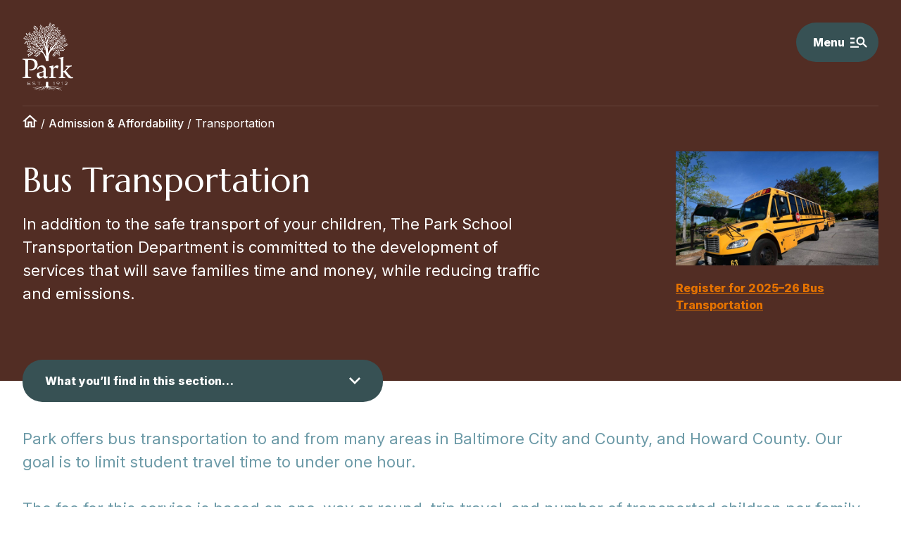

--- FILE ---
content_type: text/html; charset=UTF-8
request_url: https://parkschool.net/admission-tuition-assistance/transportation/
body_size: 41230
content:
<!doctype html>
<html lang="en-US" >

<head>
    <meta charset="UTF-8" />
<script>
var gform;gform||(document.addEventListener("gform_main_scripts_loaded",function(){gform.scriptsLoaded=!0}),document.addEventListener("gform/theme/scripts_loaded",function(){gform.themeScriptsLoaded=!0}),window.addEventListener("DOMContentLoaded",function(){gform.domLoaded=!0}),gform={domLoaded:!1,scriptsLoaded:!1,themeScriptsLoaded:!1,isFormEditor:()=>"function"==typeof InitializeEditor,callIfLoaded:function(o){return!(!gform.domLoaded||!gform.scriptsLoaded||!gform.themeScriptsLoaded&&!gform.isFormEditor()||(gform.isFormEditor()&&console.warn("The use of gform.initializeOnLoaded() is deprecated in the form editor context and will be removed in Gravity Forms 3.1."),o(),0))},initializeOnLoaded:function(o){gform.callIfLoaded(o)||(document.addEventListener("gform_main_scripts_loaded",()=>{gform.scriptsLoaded=!0,gform.callIfLoaded(o)}),document.addEventListener("gform/theme/scripts_loaded",()=>{gform.themeScriptsLoaded=!0,gform.callIfLoaded(o)}),window.addEventListener("DOMContentLoaded",()=>{gform.domLoaded=!0,gform.callIfLoaded(o)}))},hooks:{action:{},filter:{}},addAction:function(o,r,e,t){gform.addHook("action",o,r,e,t)},addFilter:function(o,r,e,t){gform.addHook("filter",o,r,e,t)},doAction:function(o){gform.doHook("action",o,arguments)},applyFilters:function(o){return gform.doHook("filter",o,arguments)},removeAction:function(o,r){gform.removeHook("action",o,r)},removeFilter:function(o,r,e){gform.removeHook("filter",o,r,e)},addHook:function(o,r,e,t,n){null==gform.hooks[o][r]&&(gform.hooks[o][r]=[]);var d=gform.hooks[o][r];null==n&&(n=r+"_"+d.length),gform.hooks[o][r].push({tag:n,callable:e,priority:t=null==t?10:t})},doHook:function(r,o,e){var t;if(e=Array.prototype.slice.call(e,1),null!=gform.hooks[r][o]&&((o=gform.hooks[r][o]).sort(function(o,r){return o.priority-r.priority}),o.forEach(function(o){"function"!=typeof(t=o.callable)&&(t=window[t]),"action"==r?t.apply(null,e):e[0]=t.apply(null,e)})),"filter"==r)return e[0]},removeHook:function(o,r,t,n){var e;null!=gform.hooks[o][r]&&(e=(e=gform.hooks[o][r]).filter(function(o,r,e){return!!(null!=n&&n!=o.tag||null!=t&&t!=o.priority)}),gform.hooks[o][r]=e)}});
</script>

    <meta name="viewport" content="width=device-width, initial-scale=1" />
    <!-- Google Tag Manager -->
    <script>(function(w,d,s,l,i){w[l]=w[l]||[];w[l].push({'gtm.start':
    new Date().getTime(),event:'gtm.js'});var f=d.getElementsByTagName(s)[0],
    j=d.createElement(s),dl=l!='dataLayer'?'&l='+l:'';j.async=true;j.src=
    'https://www.googletagmanager.com/gtm.js?id='+i+dl;f.parentNode.insertBefore(j,f);
    })(window,document,'script','dataLayer','GTM-MDHGJGM');</script>
    <!-- End Google Tag Manager -->
    <meta name='robots' content='index, follow, max-image-preview:large, max-snippet:-1, max-video-preview:-1' />

	<!-- This site is optimized with the Yoast SEO plugin v26.6 - https://yoast.com/wordpress/plugins/seo/ -->
	<title>School Transportation | The Park School of Baltimore</title>
<link data-rocket-prefetch href="https://www.gstatic.com" rel="dns-prefetch">
<link data-rocket-prefetch href="https://pagead2.googlesyndication.com" rel="dns-prefetch">
<link data-rocket-prefetch href="https://connect.facebook.net" rel="dns-prefetch">
<link data-rocket-prefetch href="https://www.googletagmanager.com" rel="dns-prefetch">
<link data-rocket-prefetch href="https://fonts.googleapis.com" rel="dns-prefetch">
<link data-rocket-prefetch href="https://ajax.googleapis.com" rel="dns-prefetch">
<link data-rocket-prefetch href="https://googleads.g.doubleclick.net" rel="dns-prefetch">
<link data-rocket-prefetch href="https://cdnjs.cloudflare.com" rel="dns-prefetch">
<link data-rocket-prefetch href="https://www.google.com" rel="dns-prefetch">
<link data-rocket-preload as="style" href="https://fonts.googleapis.com/css2?family=Inter:wght@200;400;500;800&#038;family=Marcellus&#038;family=Plaster&#038;display=swap" rel="preload">
<link href="https://fonts.googleapis.com/css2?family=Inter:wght@200;400;500;800&#038;family=Marcellus&#038;family=Plaster&#038;display=swap" media="print" onload="this.media=&#039;all&#039;" rel="stylesheet">
<noscript data-wpr-hosted-gf-parameters=""><link rel="stylesheet" href="https://fonts.googleapis.com/css2?family=Inter:wght@200;400;500;800&#038;family=Marcellus&#038;family=Plaster&#038;display=swap"></noscript><link rel="preload" data-rocket-preload as="image" href="https://parkschool.net/wp-content/uploads/2023/07/DSZ_6010.jpg" fetchpriority="high">
	<meta name="description" content="Park School offers school transportation to and from many areas in Baltimore City and County, and Howard County. Learn more about our school transportation." />
	<link rel="canonical" href="https://parkschool.net/admission-tuition-assistance/transportation/" />
	<meta property="og:locale" content="en_US" />
	<meta property="og:type" content="article" />
	<meta property="og:title" content="School Transportation | The Park School of Baltimore" />
	<meta property="og:description" content="Park School offers school transportation to and from many areas in Baltimore City and County, and Howard County. Learn more about our school transportation." />
	<meta property="og:url" content="https://parkschool.net/admission-tuition-assistance/transportation/" />
	<meta property="og:site_name" content="The Park School of Baltimore" />
	<meta property="article:publisher" content="https://www.facebook.com/parkschool" />
	<meta property="article:modified_time" content="2025-09-22T14:43:06+00:00" />
	<meta name="twitter:card" content="summary_large_image" />
	<meta name="twitter:site" content="@theparkschool" />
	<meta name="twitter:label1" content="Est. reading time" />
	<meta name="twitter:data1" content="6 minutes" />
	<script type="application/ld+json" class="yoast-schema-graph">{"@context":"https://schema.org","@graph":[{"@type":"WebPage","@id":"https://parkschool.net/admission-tuition-assistance/transportation/","url":"https://parkschool.net/admission-tuition-assistance/transportation/","name":"School Transportation | The Park School of Baltimore","isPartOf":{"@id":"https://parkschool.net/#website"},"datePublished":"2012-04-24T10:18:41+00:00","dateModified":"2025-09-22T14:43:06+00:00","description":"Park School offers school transportation to and from many areas in Baltimore City and County, and Howard County. Learn more about our school transportation.","breadcrumb":{"@id":"https://parkschool.net/admission-tuition-assistance/transportation/#breadcrumb"},"inLanguage":"en-US","potentialAction":[{"@type":"ReadAction","target":["https://parkschool.net/admission-tuition-assistance/transportation/"]}]},{"@type":"BreadcrumbList","@id":"https://parkschool.net/admission-tuition-assistance/transportation/#breadcrumb","itemListElement":[{"@type":"ListItem","position":1,"name":"[icon group=ui name=home size=21,auto]","item":"https://parkschool.net/"},{"@type":"ListItem","position":2,"name":"Admission &#038; Affordability","item":"https://parkschool.net/admission-tuition-assistance/"},{"@type":"ListItem","position":3,"name":"Transportation"}]},{"@type":"WebSite","@id":"https://parkschool.net/#website","url":"https://parkschool.net/","name":"The Park School of Baltimore","description":"","publisher":{"@id":"https://parkschool.net/#organization"},"potentialAction":[{"@type":"SearchAction","target":{"@type":"EntryPoint","urlTemplate":"https://parkschool.net/?s={search_term_string}"},"query-input":{"@type":"PropertyValueSpecification","valueRequired":true,"valueName":"search_term_string"}}],"inLanguage":"en-US"},{"@type":"Organization","@id":"https://parkschool.net/#organization","name":"The Park School of Baltimore","url":"https://parkschool.net/","logo":{"@type":"ImageObject","inLanguage":"en-US","@id":"https://parkschool.net/#/schema/logo/image/","url":"https://parkschool.net/wp-content/uploads/2022/03/park-logo.svg","contentUrl":"https://parkschool.net/wp-content/uploads/2022/03/park-logo.svg","width":91,"height":124,"caption":"The Park School of Baltimore"},"image":{"@id":"https://parkschool.net/#/schema/logo/image/"},"sameAs":["https://www.facebook.com/parkschool","https://x.com/theparkschool","https://www.instagram.com/theparkschool/"]}]}</script>
	<!-- / Yoast SEO plugin. -->


<link rel='dns-prefetch' href='//ajax.googleapis.com' />
<link rel='dns-prefetch' href='//cdnjs.cloudflare.com' />
<link rel='dns-prefetch' href='//www.google.com' />
<link rel='dns-prefetch' href='//www.googletagmanager.com' />
<link rel='dns-prefetch' href='//fonts.googleapis.com' />
<link rel='dns-prefetch' href='//pagead2.googlesyndication.com' />
<link href='https://fonts.gstatic.com' crossorigin rel='preconnect' />
<link rel="alternate" type="application/rss+xml" title="The Park School of Baltimore &raquo; Feed" href="https://parkschool.net/feed/" />
<link rel="alternate" type="application/rss+xml" title="The Park School of Baltimore &raquo; Comments Feed" href="https://parkschool.net/comments/feed/" />
<link rel="alternate" title="oEmbed (JSON)" type="application/json+oembed" href="https://parkschool.net/wp-json/oembed/1.0/embed?url=https%3A%2F%2Fparkschool.net%2Fadmission-tuition-assistance%2Ftransportation%2F" />
<link rel="alternate" title="oEmbed (XML)" type="text/xml+oembed" href="https://parkschool.net/wp-json/oembed/1.0/embed?url=https%3A%2F%2Fparkschool.net%2Fadmission-tuition-assistance%2Ftransportation%2F&#038;format=xml" />
<style id='wp-img-auto-sizes-contain-inline-css'>
img:is([sizes=auto i],[sizes^="auto," i]){contain-intrinsic-size:3000px 1500px}
/*# sourceURL=wp-img-auto-sizes-contain-inline-css */
</style>
<link rel='stylesheet' id='ugb-style-css-css' href='https://parkschool.net/wp-content/plugins/stackable-ultimate-gutenberg-blocks/dist/frontend_blocks.css?ver=3.19.5' media='all' />
<link rel='stylesheet' id='ugb-style-css-responsive-css' href='https://parkschool.net/wp-content/plugins/stackable-ultimate-gutenberg-blocks/dist/frontend_blocks_responsive.css?ver=3.19.5' media='all' />
<style id='ugb-style-css-nodep-inline-css'>
/* Global colors */
:root {--stk-global-color-43606: #74864d; --stk-global-color-43606-rgba: 116, 134, 77; --stk-global-color-22143: #2805d4; --stk-global-color-22143-rgba: 40, 5, 212;}
/* Global Color Schemes (background-scheme-default-3) */
.stk--background-scheme--scheme-default-3{--stk-block-background-color:#0f0e17;--stk-heading-color:#fffffe;--stk-text-color:#fffffe;--stk-link-color:#f00069;--stk-accent-color:#f00069;--stk-subtitle-color:#f00069;--stk-button-background-color:#f00069;--stk-button-text-color:#fffffe;--stk-button-outline-color:#fffffe;}
/* Global Color Schemes (container-scheme-default-3) */
.stk--container-scheme--scheme-default-3{--stk-container-background-color:#0f0e17;--stk-heading-color:#fffffe;--stk-text-color:#fffffe;--stk-link-color:#f00069;--stk-accent-color:#f00069;--stk-subtitle-color:#f00069;--stk-button-background-color:#f00069;--stk-button-text-color:#fffffe;--stk-button-outline-color:#fffffe;}
/* Global Preset Controls */
:root{--stk--preset--font-size--small:var(--wp--preset--font-size--small);--stk--preset--font-size--medium:var(--wp--preset--font-size--medium);--stk--preset--font-size--large:var(--wp--preset--font-size--large);--stk--preset--font-size--x-large:var(--wp--preset--font-size--x-large);--stk--preset--spacing--20:var(--wp--preset--spacing--20);--stk--preset--spacing--30:var(--wp--preset--spacing--30);--stk--preset--spacing--40:var(--wp--preset--spacing--40);--stk--preset--spacing--50:var(--wp--preset--spacing--50);--stk--preset--spacing--60:var(--wp--preset--spacing--60);--stk--preset--spacing--70:var(--wp--preset--spacing--70);--stk--preset--spacing--80:var(--wp--preset--spacing--80);}
/*# sourceURL=ugb-style-css-nodep-inline-css */
</style>
<style id='wp-emoji-styles-inline-css'>

	img.wp-smiley, img.emoji {
		display: inline !important;
		border: none !important;
		box-shadow: none !important;
		height: 1em !important;
		width: 1em !important;
		margin: 0 0.07em !important;
		vertical-align: -0.1em !important;
		background: none !important;
		padding: 0 !important;
	}
/*# sourceURL=wp-emoji-styles-inline-css */
</style>
<style id='wp-block-library-inline-css'>
:root{--wp-block-synced-color:#7a00df;--wp-block-synced-color--rgb:122,0,223;--wp-bound-block-color:var(--wp-block-synced-color);--wp-editor-canvas-background:#ddd;--wp-admin-theme-color:#007cba;--wp-admin-theme-color--rgb:0,124,186;--wp-admin-theme-color-darker-10:#006ba1;--wp-admin-theme-color-darker-10--rgb:0,107,160.5;--wp-admin-theme-color-darker-20:#005a87;--wp-admin-theme-color-darker-20--rgb:0,90,135;--wp-admin-border-width-focus:2px}@media (min-resolution:192dpi){:root{--wp-admin-border-width-focus:1.5px}}.wp-element-button{cursor:pointer}:root .has-very-light-gray-background-color{background-color:#eee}:root .has-very-dark-gray-background-color{background-color:#313131}:root .has-very-light-gray-color{color:#eee}:root .has-very-dark-gray-color{color:#313131}:root .has-vivid-green-cyan-to-vivid-cyan-blue-gradient-background{background:linear-gradient(135deg,#00d084,#0693e3)}:root .has-purple-crush-gradient-background{background:linear-gradient(135deg,#34e2e4,#4721fb 50%,#ab1dfe)}:root .has-hazy-dawn-gradient-background{background:linear-gradient(135deg,#faaca8,#dad0ec)}:root .has-subdued-olive-gradient-background{background:linear-gradient(135deg,#fafae1,#67a671)}:root .has-atomic-cream-gradient-background{background:linear-gradient(135deg,#fdd79a,#004a59)}:root .has-nightshade-gradient-background{background:linear-gradient(135deg,#330968,#31cdcf)}:root .has-midnight-gradient-background{background:linear-gradient(135deg,#020381,#2874fc)}:root{--wp--preset--font-size--normal:16px;--wp--preset--font-size--huge:42px}.has-regular-font-size{font-size:1em}.has-larger-font-size{font-size:2.625em}.has-normal-font-size{font-size:var(--wp--preset--font-size--normal)}.has-huge-font-size{font-size:var(--wp--preset--font-size--huge)}.has-text-align-center{text-align:center}.has-text-align-left{text-align:left}.has-text-align-right{text-align:right}.has-fit-text{white-space:nowrap!important}#end-resizable-editor-section{display:none}.aligncenter{clear:both}.items-justified-left{justify-content:flex-start}.items-justified-center{justify-content:center}.items-justified-right{justify-content:flex-end}.items-justified-space-between{justify-content:space-between}.screen-reader-text{border:0;clip-path:inset(50%);height:1px;margin:-1px;overflow:hidden;padding:0;position:absolute;width:1px;word-wrap:normal!important}.screen-reader-text:focus{background-color:#ddd;clip-path:none;color:#444;display:block;font-size:1em;height:auto;left:5px;line-height:normal;padding:15px 23px 14px;text-decoration:none;top:5px;width:auto;z-index:100000}html :where(.has-border-color){border-style:solid}html :where([style*=border-top-color]){border-top-style:solid}html :where([style*=border-right-color]){border-right-style:solid}html :where([style*=border-bottom-color]){border-bottom-style:solid}html :where([style*=border-left-color]){border-left-style:solid}html :where([style*=border-width]){border-style:solid}html :where([style*=border-top-width]){border-top-style:solid}html :where([style*=border-right-width]){border-right-style:solid}html :where([style*=border-bottom-width]){border-bottom-style:solid}html :where([style*=border-left-width]){border-left-style:solid}html :where(img[class*=wp-image-]){height:auto;max-width:100%}:where(figure){margin:0 0 1em}html :where(.is-position-sticky){--wp-admin--admin-bar--position-offset:var(--wp-admin--admin-bar--height,0px)}@media screen and (max-width:600px){html :where(.is-position-sticky){--wp-admin--admin-bar--position-offset:0px}}

/*# sourceURL=wp-block-library-inline-css */
</style><style id='wp-block-button-inline-css'>
.wp-block-button__link{align-content:center;box-sizing:border-box;cursor:pointer;display:inline-block;height:100%;text-align:center;word-break:break-word}.wp-block-button__link.aligncenter{text-align:center}.wp-block-button__link.alignright{text-align:right}:where(.wp-block-button__link){border-radius:9999px;box-shadow:none;padding:calc(.667em + 2px) calc(1.333em + 2px);text-decoration:none}.wp-block-button[style*=text-decoration] .wp-block-button__link{text-decoration:inherit}.wp-block-buttons>.wp-block-button.has-custom-width{max-width:none}.wp-block-buttons>.wp-block-button.has-custom-width .wp-block-button__link{width:100%}.wp-block-buttons>.wp-block-button.has-custom-font-size .wp-block-button__link{font-size:inherit}.wp-block-buttons>.wp-block-button.wp-block-button__width-25{width:calc(25% - var(--wp--style--block-gap, .5em)*.75)}.wp-block-buttons>.wp-block-button.wp-block-button__width-50{width:calc(50% - var(--wp--style--block-gap, .5em)*.5)}.wp-block-buttons>.wp-block-button.wp-block-button__width-75{width:calc(75% - var(--wp--style--block-gap, .5em)*.25)}.wp-block-buttons>.wp-block-button.wp-block-button__width-100{flex-basis:100%;width:100%}.wp-block-buttons.is-vertical>.wp-block-button.wp-block-button__width-25{width:25%}.wp-block-buttons.is-vertical>.wp-block-button.wp-block-button__width-50{width:50%}.wp-block-buttons.is-vertical>.wp-block-button.wp-block-button__width-75{width:75%}.wp-block-button.is-style-squared,.wp-block-button__link.wp-block-button.is-style-squared{border-radius:0}.wp-block-button.no-border-radius,.wp-block-button__link.no-border-radius{border-radius:0!important}:root :where(.wp-block-button .wp-block-button__link.is-style-outline),:root :where(.wp-block-button.is-style-outline>.wp-block-button__link){border:2px solid;padding:.667em 1.333em}:root :where(.wp-block-button .wp-block-button__link.is-style-outline:not(.has-text-color)),:root :where(.wp-block-button.is-style-outline>.wp-block-button__link:not(.has-text-color)){color:currentColor}:root :where(.wp-block-button .wp-block-button__link.is-style-outline:not(.has-background)),:root :where(.wp-block-button.is-style-outline>.wp-block-button__link:not(.has-background)){background-color:initial;background-image:none}
/*# sourceURL=https://parkschool.net/wp-includes/blocks/button/style.min.css */
</style>
<style id='wp-block-heading-inline-css'>
h1:where(.wp-block-heading).has-background,h2:where(.wp-block-heading).has-background,h3:where(.wp-block-heading).has-background,h4:where(.wp-block-heading).has-background,h5:where(.wp-block-heading).has-background,h6:where(.wp-block-heading).has-background{padding:1.25em 2.375em}h1.has-text-align-left[style*=writing-mode]:where([style*=vertical-lr]),h1.has-text-align-right[style*=writing-mode]:where([style*=vertical-rl]),h2.has-text-align-left[style*=writing-mode]:where([style*=vertical-lr]),h2.has-text-align-right[style*=writing-mode]:where([style*=vertical-rl]),h3.has-text-align-left[style*=writing-mode]:where([style*=vertical-lr]),h3.has-text-align-right[style*=writing-mode]:where([style*=vertical-rl]),h4.has-text-align-left[style*=writing-mode]:where([style*=vertical-lr]),h4.has-text-align-right[style*=writing-mode]:where([style*=vertical-rl]),h5.has-text-align-left[style*=writing-mode]:where([style*=vertical-lr]),h5.has-text-align-right[style*=writing-mode]:where([style*=vertical-rl]),h6.has-text-align-left[style*=writing-mode]:where([style*=vertical-lr]),h6.has-text-align-right[style*=writing-mode]:where([style*=vertical-rl]){rotate:180deg}
/*# sourceURL=https://parkschool.net/wp-includes/blocks/heading/style.min.css */
</style>
<style id='wp-block-image-inline-css'>
.wp-block-image>a,.wp-block-image>figure>a{display:inline-block}.wp-block-image img{box-sizing:border-box;height:auto;max-width:100%;vertical-align:bottom}@media not (prefers-reduced-motion){.wp-block-image img.hide{visibility:hidden}.wp-block-image img.show{animation:show-content-image .4s}}.wp-block-image[style*=border-radius] img,.wp-block-image[style*=border-radius]>a{border-radius:inherit}.wp-block-image.has-custom-border img{box-sizing:border-box}.wp-block-image.aligncenter{text-align:center}.wp-block-image.alignfull>a,.wp-block-image.alignwide>a{width:100%}.wp-block-image.alignfull img,.wp-block-image.alignwide img{height:auto;width:100%}.wp-block-image .aligncenter,.wp-block-image .alignleft,.wp-block-image .alignright,.wp-block-image.aligncenter,.wp-block-image.alignleft,.wp-block-image.alignright{display:table}.wp-block-image .aligncenter>figcaption,.wp-block-image .alignleft>figcaption,.wp-block-image .alignright>figcaption,.wp-block-image.aligncenter>figcaption,.wp-block-image.alignleft>figcaption,.wp-block-image.alignright>figcaption{caption-side:bottom;display:table-caption}.wp-block-image .alignleft{float:left;margin:.5em 1em .5em 0}.wp-block-image .alignright{float:right;margin:.5em 0 .5em 1em}.wp-block-image .aligncenter{margin-left:auto;margin-right:auto}.wp-block-image :where(figcaption){margin-bottom:1em;margin-top:.5em}.wp-block-image.is-style-circle-mask img{border-radius:9999px}@supports ((-webkit-mask-image:none) or (mask-image:none)) or (-webkit-mask-image:none){.wp-block-image.is-style-circle-mask img{border-radius:0;-webkit-mask-image:url('data:image/svg+xml;utf8,<svg viewBox="0 0 100 100" xmlns="http://www.w3.org/2000/svg"><circle cx="50" cy="50" r="50"/></svg>');mask-image:url('data:image/svg+xml;utf8,<svg viewBox="0 0 100 100" xmlns="http://www.w3.org/2000/svg"><circle cx="50" cy="50" r="50"/></svg>');mask-mode:alpha;-webkit-mask-position:center;mask-position:center;-webkit-mask-repeat:no-repeat;mask-repeat:no-repeat;-webkit-mask-size:contain;mask-size:contain}}:root :where(.wp-block-image.is-style-rounded img,.wp-block-image .is-style-rounded img){border-radius:9999px}.wp-block-image figure{margin:0}.wp-lightbox-container{display:flex;flex-direction:column;position:relative}.wp-lightbox-container img{cursor:zoom-in}.wp-lightbox-container img:hover+button{opacity:1}.wp-lightbox-container button{align-items:center;backdrop-filter:blur(16px) saturate(180%);background-color:#5a5a5a40;border:none;border-radius:4px;cursor:zoom-in;display:flex;height:20px;justify-content:center;opacity:0;padding:0;position:absolute;right:16px;text-align:center;top:16px;width:20px;z-index:100}@media not (prefers-reduced-motion){.wp-lightbox-container button{transition:opacity .2s ease}}.wp-lightbox-container button:focus-visible{outline:3px auto #5a5a5a40;outline:3px auto -webkit-focus-ring-color;outline-offset:3px}.wp-lightbox-container button:hover{cursor:pointer;opacity:1}.wp-lightbox-container button:focus{opacity:1}.wp-lightbox-container button:focus,.wp-lightbox-container button:hover,.wp-lightbox-container button:not(:hover):not(:active):not(.has-background){background-color:#5a5a5a40;border:none}.wp-lightbox-overlay{box-sizing:border-box;cursor:zoom-out;height:100vh;left:0;overflow:hidden;position:fixed;top:0;visibility:hidden;width:100%;z-index:100000}.wp-lightbox-overlay .close-button{align-items:center;cursor:pointer;display:flex;justify-content:center;min-height:40px;min-width:40px;padding:0;position:absolute;right:calc(env(safe-area-inset-right) + 16px);top:calc(env(safe-area-inset-top) + 16px);z-index:5000000}.wp-lightbox-overlay .close-button:focus,.wp-lightbox-overlay .close-button:hover,.wp-lightbox-overlay .close-button:not(:hover):not(:active):not(.has-background){background:none;border:none}.wp-lightbox-overlay .lightbox-image-container{height:var(--wp--lightbox-container-height);left:50%;overflow:hidden;position:absolute;top:50%;transform:translate(-50%,-50%);transform-origin:top left;width:var(--wp--lightbox-container-width);z-index:9999999999}.wp-lightbox-overlay .wp-block-image{align-items:center;box-sizing:border-box;display:flex;height:100%;justify-content:center;margin:0;position:relative;transform-origin:0 0;width:100%;z-index:3000000}.wp-lightbox-overlay .wp-block-image img{height:var(--wp--lightbox-image-height);min-height:var(--wp--lightbox-image-height);min-width:var(--wp--lightbox-image-width);width:var(--wp--lightbox-image-width)}.wp-lightbox-overlay .wp-block-image figcaption{display:none}.wp-lightbox-overlay button{background:none;border:none}.wp-lightbox-overlay .scrim{background-color:#fff;height:100%;opacity:.9;position:absolute;width:100%;z-index:2000000}.wp-lightbox-overlay.active{visibility:visible}@media not (prefers-reduced-motion){.wp-lightbox-overlay.active{animation:turn-on-visibility .25s both}.wp-lightbox-overlay.active img{animation:turn-on-visibility .35s both}.wp-lightbox-overlay.show-closing-animation:not(.active){animation:turn-off-visibility .35s both}.wp-lightbox-overlay.show-closing-animation:not(.active) img{animation:turn-off-visibility .25s both}.wp-lightbox-overlay.zoom.active{animation:none;opacity:1;visibility:visible}.wp-lightbox-overlay.zoom.active .lightbox-image-container{animation:lightbox-zoom-in .4s}.wp-lightbox-overlay.zoom.active .lightbox-image-container img{animation:none}.wp-lightbox-overlay.zoom.active .scrim{animation:turn-on-visibility .4s forwards}.wp-lightbox-overlay.zoom.show-closing-animation:not(.active){animation:none}.wp-lightbox-overlay.zoom.show-closing-animation:not(.active) .lightbox-image-container{animation:lightbox-zoom-out .4s}.wp-lightbox-overlay.zoom.show-closing-animation:not(.active) .lightbox-image-container img{animation:none}.wp-lightbox-overlay.zoom.show-closing-animation:not(.active) .scrim{animation:turn-off-visibility .4s forwards}}@keyframes show-content-image{0%{visibility:hidden}99%{visibility:hidden}to{visibility:visible}}@keyframes turn-on-visibility{0%{opacity:0}to{opacity:1}}@keyframes turn-off-visibility{0%{opacity:1;visibility:visible}99%{opacity:0;visibility:visible}to{opacity:0;visibility:hidden}}@keyframes lightbox-zoom-in{0%{transform:translate(calc((-100vw + var(--wp--lightbox-scrollbar-width))/2 + var(--wp--lightbox-initial-left-position)),calc(-50vh + var(--wp--lightbox-initial-top-position))) scale(var(--wp--lightbox-scale))}to{transform:translate(-50%,-50%) scale(1)}}@keyframes lightbox-zoom-out{0%{transform:translate(-50%,-50%) scale(1);visibility:visible}99%{visibility:visible}to{transform:translate(calc((-100vw + var(--wp--lightbox-scrollbar-width))/2 + var(--wp--lightbox-initial-left-position)),calc(-50vh + var(--wp--lightbox-initial-top-position))) scale(var(--wp--lightbox-scale));visibility:hidden}}
/*# sourceURL=https://parkschool.net/wp-includes/blocks/image/style.min.css */
</style>
<style id='wp-block-image-theme-inline-css'>
:root :where(.wp-block-image figcaption){color:#555;font-size:13px;text-align:center}.is-dark-theme :root :where(.wp-block-image figcaption){color:#ffffffa6}.wp-block-image{margin:0 0 1em}
/*# sourceURL=https://parkschool.net/wp-includes/blocks/image/theme.min.css */
</style>
<style id='wp-block-list-inline-css'>
ol,ul{box-sizing:border-box}:root :where(.wp-block-list.has-background){padding:1.25em 2.375em}
/*# sourceURL=https://parkschool.net/wp-includes/blocks/list/style.min.css */
</style>
<style id='wp-block-buttons-inline-css'>
.wp-block-buttons{box-sizing:border-box}.wp-block-buttons.is-vertical{flex-direction:column}.wp-block-buttons.is-vertical>.wp-block-button:last-child{margin-bottom:0}.wp-block-buttons>.wp-block-button{display:inline-block;margin:0}.wp-block-buttons.is-content-justification-left{justify-content:flex-start}.wp-block-buttons.is-content-justification-left.is-vertical{align-items:flex-start}.wp-block-buttons.is-content-justification-center{justify-content:center}.wp-block-buttons.is-content-justification-center.is-vertical{align-items:center}.wp-block-buttons.is-content-justification-right{justify-content:flex-end}.wp-block-buttons.is-content-justification-right.is-vertical{align-items:flex-end}.wp-block-buttons.is-content-justification-space-between{justify-content:space-between}.wp-block-buttons.aligncenter{text-align:center}.wp-block-buttons:not(.is-content-justification-space-between,.is-content-justification-right,.is-content-justification-left,.is-content-justification-center) .wp-block-button.aligncenter{margin-left:auto;margin-right:auto;width:100%}.wp-block-buttons[style*=text-decoration] .wp-block-button,.wp-block-buttons[style*=text-decoration] .wp-block-button__link{text-decoration:inherit}.wp-block-buttons.has-custom-font-size .wp-block-button__link{font-size:inherit}.wp-block-buttons .wp-block-button__link{width:100%}.wp-block-button.aligncenter{text-align:center}
/*# sourceURL=https://parkschool.net/wp-includes/blocks/buttons/style.min.css */
</style>
<style id='wp-block-search-inline-css'>
.wp-block-search__button{margin-left:10px;word-break:normal}.wp-block-search__button.has-icon{line-height:0}.wp-block-search__button svg{height:1.25em;min-height:24px;min-width:24px;width:1.25em;fill:currentColor;vertical-align:text-bottom}:where(.wp-block-search__button){border:1px solid #ccc;padding:6px 10px}.wp-block-search__inside-wrapper{display:flex;flex:auto;flex-wrap:nowrap;max-width:100%}.wp-block-search__label{width:100%}.wp-block-search.wp-block-search__button-only .wp-block-search__button{box-sizing:border-box;display:flex;flex-shrink:0;justify-content:center;margin-left:0;max-width:100%}.wp-block-search.wp-block-search__button-only .wp-block-search__inside-wrapper{min-width:0!important;transition-property:width}.wp-block-search.wp-block-search__button-only .wp-block-search__input{flex-basis:100%;transition-duration:.3s}.wp-block-search.wp-block-search__button-only.wp-block-search__searchfield-hidden,.wp-block-search.wp-block-search__button-only.wp-block-search__searchfield-hidden .wp-block-search__inside-wrapper{overflow:hidden}.wp-block-search.wp-block-search__button-only.wp-block-search__searchfield-hidden .wp-block-search__input{border-left-width:0!important;border-right-width:0!important;flex-basis:0;flex-grow:0;margin:0;min-width:0!important;padding-left:0!important;padding-right:0!important;width:0!important}:where(.wp-block-search__input){appearance:none;border:1px solid #949494;flex-grow:1;font-family:inherit;font-size:inherit;font-style:inherit;font-weight:inherit;letter-spacing:inherit;line-height:inherit;margin-left:0;margin-right:0;min-width:3rem;padding:8px;text-decoration:unset!important;text-transform:inherit}:where(.wp-block-search__button-inside .wp-block-search__inside-wrapper){background-color:#fff;border:1px solid #949494;box-sizing:border-box;padding:4px}:where(.wp-block-search__button-inside .wp-block-search__inside-wrapper) .wp-block-search__input{border:none;border-radius:0;padding:0 4px}:where(.wp-block-search__button-inside .wp-block-search__inside-wrapper) .wp-block-search__input:focus{outline:none}:where(.wp-block-search__button-inside .wp-block-search__inside-wrapper) :where(.wp-block-search__button){padding:4px 8px}.wp-block-search.aligncenter .wp-block-search__inside-wrapper{margin:auto}.wp-block[data-align=right] .wp-block-search.wp-block-search__button-only .wp-block-search__inside-wrapper{float:right}
/*# sourceURL=https://parkschool.net/wp-includes/blocks/search/style.min.css */
</style>
<style id='wp-block-search-theme-inline-css'>
.wp-block-search .wp-block-search__label{font-weight:700}.wp-block-search__button{border:1px solid #ccc;padding:.375em .625em}
/*# sourceURL=https://parkschool.net/wp-includes/blocks/search/theme.min.css */
</style>
<style id='wp-block-site-logo-inline-css'>
.wp-block-site-logo{box-sizing:border-box;line-height:0}.wp-block-site-logo a{display:inline-block;line-height:0}.wp-block-site-logo.is-default-size img{height:auto;width:120px}.wp-block-site-logo img{height:auto;max-width:100%}.wp-block-site-logo a,.wp-block-site-logo img{border-radius:inherit}.wp-block-site-logo.aligncenter{margin-left:auto;margin-right:auto;text-align:center}:root :where(.wp-block-site-logo.is-style-rounded){border-radius:9999px}
/*# sourceURL=https://parkschool.net/wp-includes/blocks/site-logo/style.min.css */
</style>
<style id='wp-block-columns-inline-css'>
.wp-block-columns{box-sizing:border-box;display:flex;flex-wrap:wrap!important}@media (min-width:782px){.wp-block-columns{flex-wrap:nowrap!important}}.wp-block-columns{align-items:normal!important}.wp-block-columns.are-vertically-aligned-top{align-items:flex-start}.wp-block-columns.are-vertically-aligned-center{align-items:center}.wp-block-columns.are-vertically-aligned-bottom{align-items:flex-end}@media (max-width:781px){.wp-block-columns:not(.is-not-stacked-on-mobile)>.wp-block-column{flex-basis:100%!important}}@media (min-width:782px){.wp-block-columns:not(.is-not-stacked-on-mobile)>.wp-block-column{flex-basis:0;flex-grow:1}.wp-block-columns:not(.is-not-stacked-on-mobile)>.wp-block-column[style*=flex-basis]{flex-grow:0}}.wp-block-columns.is-not-stacked-on-mobile{flex-wrap:nowrap!important}.wp-block-columns.is-not-stacked-on-mobile>.wp-block-column{flex-basis:0;flex-grow:1}.wp-block-columns.is-not-stacked-on-mobile>.wp-block-column[style*=flex-basis]{flex-grow:0}:where(.wp-block-columns){margin-bottom:1.75em}:where(.wp-block-columns.has-background){padding:1.25em 2.375em}.wp-block-column{flex-grow:1;min-width:0;overflow-wrap:break-word;word-break:break-word}.wp-block-column.is-vertically-aligned-top{align-self:flex-start}.wp-block-column.is-vertically-aligned-center{align-self:center}.wp-block-column.is-vertically-aligned-bottom{align-self:flex-end}.wp-block-column.is-vertically-aligned-stretch{align-self:stretch}.wp-block-column.is-vertically-aligned-bottom,.wp-block-column.is-vertically-aligned-center,.wp-block-column.is-vertically-aligned-top{width:100%}
/*# sourceURL=https://parkschool.net/wp-includes/blocks/columns/style.min.css */
</style>
<style id='wp-block-group-inline-css'>
.wp-block-group{box-sizing:border-box}:where(.wp-block-group.wp-block-group-is-layout-constrained){position:relative}
/*# sourceURL=https://parkschool.net/wp-includes/blocks/group/style.min.css */
</style>
<style id='wp-block-group-theme-inline-css'>
:where(.wp-block-group.has-background){padding:1.25em 2.375em}
/*# sourceURL=https://parkschool.net/wp-includes/blocks/group/theme.min.css */
</style>
<style id='wp-block-paragraph-inline-css'>
.is-small-text{font-size:.875em}.is-regular-text{font-size:1em}.is-large-text{font-size:2.25em}.is-larger-text{font-size:3em}.has-drop-cap:not(:focus):first-letter{float:left;font-size:8.4em;font-style:normal;font-weight:100;line-height:.68;margin:.05em .1em 0 0;text-transform:uppercase}body.rtl .has-drop-cap:not(:focus):first-letter{float:none;margin-left:.1em}p.has-drop-cap.has-background{overflow:hidden}:root :where(p.has-background){padding:1.25em 2.375em}:where(p.has-text-color:not(.has-link-color)) a{color:inherit}p.has-text-align-left[style*="writing-mode:vertical-lr"],p.has-text-align-right[style*="writing-mode:vertical-rl"]{rotate:180deg}
/*# sourceURL=https://parkschool.net/wp-includes/blocks/paragraph/style.min.css */
</style>
<style id='wp-block-separator-inline-css'>
@charset "UTF-8";.wp-block-separator{border:none;border-top:2px solid}:root :where(.wp-block-separator.is-style-dots){height:auto;line-height:1;text-align:center}:root :where(.wp-block-separator.is-style-dots):before{color:currentColor;content:"···";font-family:serif;font-size:1.5em;letter-spacing:2em;padding-left:2em}.wp-block-separator.is-style-dots{background:none!important;border:none!important}
/*# sourceURL=https://parkschool.net/wp-includes/blocks/separator/style.min.css */
</style>
<style id='wp-block-separator-theme-inline-css'>
.wp-block-separator.has-css-opacity{opacity:.4}.wp-block-separator{border:none;border-bottom:2px solid;margin-left:auto;margin-right:auto}.wp-block-separator.has-alpha-channel-opacity{opacity:1}.wp-block-separator:not(.is-style-wide):not(.is-style-dots){width:100px}.wp-block-separator.has-background:not(.is-style-dots){border-bottom:none;height:1px}.wp-block-separator.has-background:not(.is-style-wide):not(.is-style-dots){height:2px}
/*# sourceURL=https://parkschool.net/wp-includes/blocks/separator/theme.min.css */
</style>
<style id='wp-block-spacer-inline-css'>
.wp-block-spacer{clear:both}
/*# sourceURL=https://parkschool.net/wp-includes/blocks/spacer/style.min.css */
</style>
<style id='wp-block-table-inline-css'>
.wp-block-table{overflow-x:auto}.wp-block-table table{border-collapse:collapse;width:100%}.wp-block-table thead{border-bottom:3px solid}.wp-block-table tfoot{border-top:3px solid}.wp-block-table td,.wp-block-table th{border:1px solid;padding:.5em}.wp-block-table .has-fixed-layout{table-layout:fixed;width:100%}.wp-block-table .has-fixed-layout td,.wp-block-table .has-fixed-layout th{word-break:break-word}.wp-block-table.aligncenter,.wp-block-table.alignleft,.wp-block-table.alignright{display:table;width:auto}.wp-block-table.aligncenter td,.wp-block-table.aligncenter th,.wp-block-table.alignleft td,.wp-block-table.alignleft th,.wp-block-table.alignright td,.wp-block-table.alignright th{word-break:break-word}.wp-block-table .has-subtle-light-gray-background-color{background-color:#f3f4f5}.wp-block-table .has-subtle-pale-green-background-color{background-color:#e9fbe5}.wp-block-table .has-subtle-pale-blue-background-color{background-color:#e7f5fe}.wp-block-table .has-subtle-pale-pink-background-color{background-color:#fcf0ef}.wp-block-table.is-style-stripes{background-color:initial;border-collapse:inherit;border-spacing:0}.wp-block-table.is-style-stripes tbody tr:nth-child(odd){background-color:#f0f0f0}.wp-block-table.is-style-stripes.has-subtle-light-gray-background-color tbody tr:nth-child(odd){background-color:#f3f4f5}.wp-block-table.is-style-stripes.has-subtle-pale-green-background-color tbody tr:nth-child(odd){background-color:#e9fbe5}.wp-block-table.is-style-stripes.has-subtle-pale-blue-background-color tbody tr:nth-child(odd){background-color:#e7f5fe}.wp-block-table.is-style-stripes.has-subtle-pale-pink-background-color tbody tr:nth-child(odd){background-color:#fcf0ef}.wp-block-table.is-style-stripes td,.wp-block-table.is-style-stripes th{border-color:#0000}.wp-block-table.is-style-stripes{border-bottom:1px solid #f0f0f0}.wp-block-table .has-border-color td,.wp-block-table .has-border-color th,.wp-block-table .has-border-color tr,.wp-block-table .has-border-color>*{border-color:inherit}.wp-block-table table[style*=border-top-color] tr:first-child,.wp-block-table table[style*=border-top-color] tr:first-child td,.wp-block-table table[style*=border-top-color] tr:first-child th,.wp-block-table table[style*=border-top-color]>*,.wp-block-table table[style*=border-top-color]>* td,.wp-block-table table[style*=border-top-color]>* th{border-top-color:inherit}.wp-block-table table[style*=border-top-color] tr:not(:first-child){border-top-color:initial}.wp-block-table table[style*=border-right-color] td:last-child,.wp-block-table table[style*=border-right-color] th,.wp-block-table table[style*=border-right-color] tr,.wp-block-table table[style*=border-right-color]>*{border-right-color:inherit}.wp-block-table table[style*=border-bottom-color] tr:last-child,.wp-block-table table[style*=border-bottom-color] tr:last-child td,.wp-block-table table[style*=border-bottom-color] tr:last-child th,.wp-block-table table[style*=border-bottom-color]>*,.wp-block-table table[style*=border-bottom-color]>* td,.wp-block-table table[style*=border-bottom-color]>* th{border-bottom-color:inherit}.wp-block-table table[style*=border-bottom-color] tr:not(:last-child){border-bottom-color:initial}.wp-block-table table[style*=border-left-color] td:first-child,.wp-block-table table[style*=border-left-color] th,.wp-block-table table[style*=border-left-color] tr,.wp-block-table table[style*=border-left-color]>*{border-left-color:inherit}.wp-block-table table[style*=border-style] td,.wp-block-table table[style*=border-style] th,.wp-block-table table[style*=border-style] tr,.wp-block-table table[style*=border-style]>*{border-style:inherit}.wp-block-table table[style*=border-width] td,.wp-block-table table[style*=border-width] th,.wp-block-table table[style*=border-width] tr,.wp-block-table table[style*=border-width]>*{border-style:inherit;border-width:inherit}
/*# sourceURL=https://parkschool.net/wp-includes/blocks/table/style.min.css */
</style>
<style id='wp-block-table-theme-inline-css'>
.wp-block-table{margin:0 0 1em}.wp-block-table td,.wp-block-table th{word-break:normal}.wp-block-table :where(figcaption){color:#555;font-size:13px;text-align:center}.is-dark-theme .wp-block-table :where(figcaption){color:#ffffffa6}
/*# sourceURL=https://parkschool.net/wp-includes/blocks/table/theme.min.css */
</style>
<style id='global-styles-inline-css'>
:root{--wp--preset--aspect-ratio--square: 1;--wp--preset--aspect-ratio--4-3: 4/3;--wp--preset--aspect-ratio--3-4: 3/4;--wp--preset--aspect-ratio--3-2: 3/2;--wp--preset--aspect-ratio--2-3: 2/3;--wp--preset--aspect-ratio--16-9: 16/9;--wp--preset--aspect-ratio--9-16: 9/16;--wp--preset--color--black: #000000;--wp--preset--color--cyan-bluish-gray: #abb8c3;--wp--preset--color--white: #ffffff;--wp--preset--color--pale-pink: #f78da7;--wp--preset--color--vivid-red: #cf2e2e;--wp--preset--color--luminous-vivid-orange: #ff6900;--wp--preset--color--luminous-vivid-amber: #fcb900;--wp--preset--color--light-green-cyan: #7bdcb5;--wp--preset--color--vivid-green-cyan: #00d084;--wp--preset--color--pale-cyan-blue: #8ed1fc;--wp--preset--color--vivid-cyan-blue: #0693e3;--wp--preset--color--vivid-purple: #9b51e0;--wp--preset--color--brand: #522D24;--wp--preset--color--secondary: #375154;--wp--preset--color--secondary-alt: #6C9AA7;--wp--preset--color--accent: #E67300;--wp--preset--color--red: #A22B30;--wp--preset--color--purple: #584167;--wp--preset--color--green: #6A7C41;--wp--preset--gradient--vivid-cyan-blue-to-vivid-purple: linear-gradient(135deg,rgb(6,147,227) 0%,rgb(155,81,224) 100%);--wp--preset--gradient--light-green-cyan-to-vivid-green-cyan: linear-gradient(135deg,rgb(122,220,180) 0%,rgb(0,208,130) 100%);--wp--preset--gradient--luminous-vivid-amber-to-luminous-vivid-orange: linear-gradient(135deg,rgb(252,185,0) 0%,rgb(255,105,0) 100%);--wp--preset--gradient--luminous-vivid-orange-to-vivid-red: linear-gradient(135deg,rgb(255,105,0) 0%,rgb(207,46,46) 100%);--wp--preset--gradient--very-light-gray-to-cyan-bluish-gray: linear-gradient(135deg,rgb(238,238,238) 0%,rgb(169,184,195) 100%);--wp--preset--gradient--cool-to-warm-spectrum: linear-gradient(135deg,rgb(74,234,220) 0%,rgb(151,120,209) 20%,rgb(207,42,186) 40%,rgb(238,44,130) 60%,rgb(251,105,98) 80%,rgb(254,248,76) 100%);--wp--preset--gradient--blush-light-purple: linear-gradient(135deg,rgb(255,206,236) 0%,rgb(152,150,240) 100%);--wp--preset--gradient--blush-bordeaux: linear-gradient(135deg,rgb(254,205,165) 0%,rgb(254,45,45) 50%,rgb(107,0,62) 100%);--wp--preset--gradient--luminous-dusk: linear-gradient(135deg,rgb(255,203,112) 0%,rgb(199,81,192) 50%,rgb(65,88,208) 100%);--wp--preset--gradient--pale-ocean: linear-gradient(135deg,rgb(255,245,203) 0%,rgb(182,227,212) 50%,rgb(51,167,181) 100%);--wp--preset--gradient--electric-grass: linear-gradient(135deg,rgb(202,248,128) 0%,rgb(113,206,126) 100%);--wp--preset--gradient--midnight: linear-gradient(135deg,rgb(2,3,129) 0%,rgb(40,116,252) 100%);--wp--preset--font-size--small: 13px;--wp--preset--font-size--medium: 20px;--wp--preset--font-size--large: 36px;--wp--preset--font-size--x-large: 42px;--wp--preset--spacing--20: 0.44rem;--wp--preset--spacing--30: 0.67rem;--wp--preset--spacing--40: 1rem;--wp--preset--spacing--50: 1.5rem;--wp--preset--spacing--60: 2.25rem;--wp--preset--spacing--70: 3.38rem;--wp--preset--spacing--80: 5.06rem;--wp--preset--shadow--natural: 6px 6px 9px rgba(0, 0, 0, 0.2);--wp--preset--shadow--deep: 12px 12px 50px rgba(0, 0, 0, 0.4);--wp--preset--shadow--sharp: 6px 6px 0px rgba(0, 0, 0, 0.2);--wp--preset--shadow--outlined: 6px 6px 0px -3px rgb(255, 255, 255), 6px 6px rgb(0, 0, 0);--wp--preset--shadow--crisp: 6px 6px 0px rgb(0, 0, 0);}:root { --wp--style--global--content-size: var(--responsive--aligndefault-width);--wp--style--global--wide-size: var(--responsive--alignwide-width); }:where(body) { margin: 0; }.wp-site-blocks > .alignleft { float: left; margin-right: 2em; }.wp-site-blocks > .alignright { float: right; margin-left: 2em; }.wp-site-blocks > .aligncenter { justify-content: center; margin-left: auto; margin-right: auto; }:where(.wp-site-blocks) > * { margin-block-start: 24px; margin-block-end: 0; }:where(.wp-site-blocks) > :first-child { margin-block-start: 0; }:where(.wp-site-blocks) > :last-child { margin-block-end: 0; }:root { --wp--style--block-gap: 24px; }:root :where(.is-layout-flow) > :first-child{margin-block-start: 0;}:root :where(.is-layout-flow) > :last-child{margin-block-end: 0;}:root :where(.is-layout-flow) > *{margin-block-start: 24px;margin-block-end: 0;}:root :where(.is-layout-constrained) > :first-child{margin-block-start: 0;}:root :where(.is-layout-constrained) > :last-child{margin-block-end: 0;}:root :where(.is-layout-constrained) > *{margin-block-start: 24px;margin-block-end: 0;}:root :where(.is-layout-flex){gap: 24px;}:root :where(.is-layout-grid){gap: 24px;}.is-layout-flow > .alignleft{float: left;margin-inline-start: 0;margin-inline-end: 2em;}.is-layout-flow > .alignright{float: right;margin-inline-start: 2em;margin-inline-end: 0;}.is-layout-flow > .aligncenter{margin-left: auto !important;margin-right: auto !important;}.is-layout-constrained > .alignleft{float: left;margin-inline-start: 0;margin-inline-end: 2em;}.is-layout-constrained > .alignright{float: right;margin-inline-start: 2em;margin-inline-end: 0;}.is-layout-constrained > .aligncenter{margin-left: auto !important;margin-right: auto !important;}.is-layout-constrained > :where(:not(.alignleft):not(.alignright):not(.alignfull)){max-width: var(--wp--style--global--content-size);margin-left: auto !important;margin-right: auto !important;}.is-layout-constrained > .alignwide{max-width: var(--wp--style--global--wide-size);}body .is-layout-flex{display: flex;}.is-layout-flex{flex-wrap: wrap;align-items: center;}.is-layout-flex > :is(*, div){margin: 0;}body .is-layout-grid{display: grid;}.is-layout-grid > :is(*, div){margin: 0;}body{padding-top: 0px;padding-right: 0px;padding-bottom: 0px;padding-left: 0px;}a:where(:not(.wp-element-button)){text-decoration: underline;}:root :where(.wp-element-button, .wp-block-button__link){background-color: #32373c;border-width: 0;color: #fff;font-family: inherit;font-size: inherit;font-style: inherit;font-weight: inherit;letter-spacing: inherit;line-height: inherit;padding-top: calc(0.667em + 2px);padding-right: calc(1.333em + 2px);padding-bottom: calc(0.667em + 2px);padding-left: calc(1.333em + 2px);text-decoration: none;text-transform: inherit;}.has-black-color{color: var(--wp--preset--color--black) !important;}.has-cyan-bluish-gray-color{color: var(--wp--preset--color--cyan-bluish-gray) !important;}.has-white-color{color: var(--wp--preset--color--white) !important;}.has-pale-pink-color{color: var(--wp--preset--color--pale-pink) !important;}.has-vivid-red-color{color: var(--wp--preset--color--vivid-red) !important;}.has-luminous-vivid-orange-color{color: var(--wp--preset--color--luminous-vivid-orange) !important;}.has-luminous-vivid-amber-color{color: var(--wp--preset--color--luminous-vivid-amber) !important;}.has-light-green-cyan-color{color: var(--wp--preset--color--light-green-cyan) !important;}.has-vivid-green-cyan-color{color: var(--wp--preset--color--vivid-green-cyan) !important;}.has-pale-cyan-blue-color{color: var(--wp--preset--color--pale-cyan-blue) !important;}.has-vivid-cyan-blue-color{color: var(--wp--preset--color--vivid-cyan-blue) !important;}.has-vivid-purple-color{color: var(--wp--preset--color--vivid-purple) !important;}.has-brand-color{color: var(--wp--preset--color--brand) !important;}.has-secondary-color{color: var(--wp--preset--color--secondary) !important;}.has-secondary-alt-color{color: var(--wp--preset--color--secondary-alt) !important;}.has-accent-color{color: var(--wp--preset--color--accent) !important;}.has-red-color{color: var(--wp--preset--color--red) !important;}.has-purple-color{color: var(--wp--preset--color--purple) !important;}.has-green-color{color: var(--wp--preset--color--green) !important;}.has-black-background-color{background-color: var(--wp--preset--color--black) !important;}.has-cyan-bluish-gray-background-color{background-color: var(--wp--preset--color--cyan-bluish-gray) !important;}.has-white-background-color{background-color: var(--wp--preset--color--white) !important;}.has-pale-pink-background-color{background-color: var(--wp--preset--color--pale-pink) !important;}.has-vivid-red-background-color{background-color: var(--wp--preset--color--vivid-red) !important;}.has-luminous-vivid-orange-background-color{background-color: var(--wp--preset--color--luminous-vivid-orange) !important;}.has-luminous-vivid-amber-background-color{background-color: var(--wp--preset--color--luminous-vivid-amber) !important;}.has-light-green-cyan-background-color{background-color: var(--wp--preset--color--light-green-cyan) !important;}.has-vivid-green-cyan-background-color{background-color: var(--wp--preset--color--vivid-green-cyan) !important;}.has-pale-cyan-blue-background-color{background-color: var(--wp--preset--color--pale-cyan-blue) !important;}.has-vivid-cyan-blue-background-color{background-color: var(--wp--preset--color--vivid-cyan-blue) !important;}.has-vivid-purple-background-color{background-color: var(--wp--preset--color--vivid-purple) !important;}.has-brand-background-color{background-color: var(--wp--preset--color--brand) !important;}.has-secondary-background-color{background-color: var(--wp--preset--color--secondary) !important;}.has-secondary-alt-background-color{background-color: var(--wp--preset--color--secondary-alt) !important;}.has-accent-background-color{background-color: var(--wp--preset--color--accent) !important;}.has-red-background-color{background-color: var(--wp--preset--color--red) !important;}.has-purple-background-color{background-color: var(--wp--preset--color--purple) !important;}.has-green-background-color{background-color: var(--wp--preset--color--green) !important;}.has-black-border-color{border-color: var(--wp--preset--color--black) !important;}.has-cyan-bluish-gray-border-color{border-color: var(--wp--preset--color--cyan-bluish-gray) !important;}.has-white-border-color{border-color: var(--wp--preset--color--white) !important;}.has-pale-pink-border-color{border-color: var(--wp--preset--color--pale-pink) !important;}.has-vivid-red-border-color{border-color: var(--wp--preset--color--vivid-red) !important;}.has-luminous-vivid-orange-border-color{border-color: var(--wp--preset--color--luminous-vivid-orange) !important;}.has-luminous-vivid-amber-border-color{border-color: var(--wp--preset--color--luminous-vivid-amber) !important;}.has-light-green-cyan-border-color{border-color: var(--wp--preset--color--light-green-cyan) !important;}.has-vivid-green-cyan-border-color{border-color: var(--wp--preset--color--vivid-green-cyan) !important;}.has-pale-cyan-blue-border-color{border-color: var(--wp--preset--color--pale-cyan-blue) !important;}.has-vivid-cyan-blue-border-color{border-color: var(--wp--preset--color--vivid-cyan-blue) !important;}.has-vivid-purple-border-color{border-color: var(--wp--preset--color--vivid-purple) !important;}.has-brand-border-color{border-color: var(--wp--preset--color--brand) !important;}.has-secondary-border-color{border-color: var(--wp--preset--color--secondary) !important;}.has-secondary-alt-border-color{border-color: var(--wp--preset--color--secondary-alt) !important;}.has-accent-border-color{border-color: var(--wp--preset--color--accent) !important;}.has-red-border-color{border-color: var(--wp--preset--color--red) !important;}.has-purple-border-color{border-color: var(--wp--preset--color--purple) !important;}.has-green-border-color{border-color: var(--wp--preset--color--green) !important;}.has-vivid-cyan-blue-to-vivid-purple-gradient-background{background: var(--wp--preset--gradient--vivid-cyan-blue-to-vivid-purple) !important;}.has-light-green-cyan-to-vivid-green-cyan-gradient-background{background: var(--wp--preset--gradient--light-green-cyan-to-vivid-green-cyan) !important;}.has-luminous-vivid-amber-to-luminous-vivid-orange-gradient-background{background: var(--wp--preset--gradient--luminous-vivid-amber-to-luminous-vivid-orange) !important;}.has-luminous-vivid-orange-to-vivid-red-gradient-background{background: var(--wp--preset--gradient--luminous-vivid-orange-to-vivid-red) !important;}.has-very-light-gray-to-cyan-bluish-gray-gradient-background{background: var(--wp--preset--gradient--very-light-gray-to-cyan-bluish-gray) !important;}.has-cool-to-warm-spectrum-gradient-background{background: var(--wp--preset--gradient--cool-to-warm-spectrum) !important;}.has-blush-light-purple-gradient-background{background: var(--wp--preset--gradient--blush-light-purple) !important;}.has-blush-bordeaux-gradient-background{background: var(--wp--preset--gradient--blush-bordeaux) !important;}.has-luminous-dusk-gradient-background{background: var(--wp--preset--gradient--luminous-dusk) !important;}.has-pale-ocean-gradient-background{background: var(--wp--preset--gradient--pale-ocean) !important;}.has-electric-grass-gradient-background{background: var(--wp--preset--gradient--electric-grass) !important;}.has-midnight-gradient-background{background: var(--wp--preset--gradient--midnight) !important;}.has-small-font-size{font-size: var(--wp--preset--font-size--small) !important;}.has-medium-font-size{font-size: var(--wp--preset--font-size--medium) !important;}.has-large-font-size{font-size: var(--wp--preset--font-size--large) !important;}.has-x-large-font-size{font-size: var(--wp--preset--font-size--x-large) !important;}
/*# sourceURL=global-styles-inline-css */
</style>

<link rel='stylesheet' id='wp-components-css' href='https://parkschool.net/wp-includes/css/dist/components/style.min.css?ver=6.9' media='all' />
<link rel='stylesheet' id='wp-preferences-css' href='https://parkschool.net/wp-includes/css/dist/preferences/style.min.css?ver=6.9' media='all' />
<link rel='stylesheet' id='wp-block-editor-css' href='https://parkschool.net/wp-includes/css/dist/block-editor/style.min.css?ver=6.9' media='all' />
<link rel='stylesheet' id='popup-maker-block-library-style-css' href='https://parkschool.net/wp-content/plugins/popup-maker/dist/packages/block-library-style.css?ver=dbea705cfafe089d65f1' media='all' />
<link rel='stylesheet' id='css-slick-css' href='https://parkschool.net/wp-content/themes/basejump/src/vendor/slick/slick.css?ver=0.0.0' media='' />
<link rel='stylesheet' id='css-arrive-css' href='https://parkschool.net/wp-content/themes/basejump/src/vendor/arrive/arrive.css?ver=0.0.0' media='' />
<link rel='stylesheet' id='css-micromodal-css' href='https://parkschool.net/wp-content/themes/basejump/src/vendor/micromodal/micromodal.css?ver=0.0.0' media='' />
<link rel='stylesheet' id='popup-maker-site-css' href='//parkschool.net/wp-content/uploads/pum/pum-site-styles.css?generated=1757703326&#038;ver=1.21.5' media='all' />
<link rel='stylesheet' id='gp-live-preview-admin-css' href='https://parkschool.net/wp-content/plugins/gp-live-preview/css/gp-live-preview-admin.min.css?ver=1.6.13' media='all' />
<link rel='stylesheet' id='gform_basic-css' href='https://parkschool.net/wp-content/plugins/gravityforms/assets/css/dist/basic.min.css?ver=2.9.24' media='all' />
<link rel='stylesheet' id='gform_theme_components-css' href='https://parkschool.net/wp-content/plugins/gravityforms/assets/css/dist/theme-components.min.css?ver=2.9.24' media='all' />
<link rel='stylesheet' id='gform_theme-css' href='https://parkschool.net/wp-content/plugins/gravityforms/assets/css/dist/theme.min.css?ver=2.9.24' media='all' />

<link rel='stylesheet' id='css-main-css' href='https://parkschool.net/wp-content/themes/park/build/css/main.css' media='' />
<!--n2css--><!--n2js--><script src="https://ajax.googleapis.com/ajax/libs/jquery/3.4.1/jquery.min.js?ver=0.0.0" id="jquery-js"></script>
<script defer='defer' src="https://parkschool.net/wp-content/plugins/gravityforms/js/jquery.json.min.js?ver=2.9.24" id="gform_json-js"></script>
<script id="gform_gravityforms-js-extra">
var gf_global = {"gf_currency_config":{"name":"U.S. Dollar","symbol_left":"$","symbol_right":"","symbol_padding":"","thousand_separator":",","decimal_separator":".","decimals":2,"code":"USD"},"base_url":"https://parkschool.net/wp-content/plugins/gravityforms","number_formats":[],"spinnerUrl":"https://parkschool.net/wp-content/plugins/gravityforms/images/spinner.svg","version_hash":"14c1097e5aa490982bb9794c8f9b1e1b","strings":{"newRowAdded":"New row added.","rowRemoved":"Row removed","formSaved":"The form has been saved.  The content contains the link to return and complete the form."}};
var gf_global = {"gf_currency_config":{"name":"U.S. Dollar","symbol_left":"$","symbol_right":"","symbol_padding":"","thousand_separator":",","decimal_separator":".","decimals":2,"code":"USD"},"base_url":"https://parkschool.net/wp-content/plugins/gravityforms","number_formats":[],"spinnerUrl":"https://parkschool.net/wp-content/plugins/gravityforms/images/spinner.svg","version_hash":"14c1097e5aa490982bb9794c8f9b1e1b","strings":{"newRowAdded":"New row added.","rowRemoved":"Row removed","formSaved":"The form has been saved.  The content contains the link to return and complete the form."}};
var gf_global = {"gf_currency_config":{"name":"U.S. Dollar","symbol_left":"$","symbol_right":"","symbol_padding":"","thousand_separator":",","decimal_separator":".","decimals":2,"code":"USD"},"base_url":"https://parkschool.net/wp-content/plugins/gravityforms","number_formats":[],"spinnerUrl":"https://parkschool.net/wp-content/plugins/gravityforms/images/spinner.svg","version_hash":"14c1097e5aa490982bb9794c8f9b1e1b","strings":{"newRowAdded":"New row added.","rowRemoved":"Row removed","formSaved":"The form has been saved.  The content contains the link to return and complete the form."}};
var gf_global = {"gf_currency_config":{"name":"U.S. Dollar","symbol_left":"$","symbol_right":"","symbol_padding":"","thousand_separator":",","decimal_separator":".","decimals":2,"code":"USD"},"base_url":"https://parkschool.net/wp-content/plugins/gravityforms","number_formats":[],"spinnerUrl":"https://parkschool.net/wp-content/plugins/gravityforms/images/spinner.svg","version_hash":"14c1097e5aa490982bb9794c8f9b1e1b","strings":{"newRowAdded":"New row added.","rowRemoved":"Row removed","formSaved":"The form has been saved.  The content contains the link to return and complete the form."}};
var gform_i18n = {"datepicker":{"days":{"monday":"Mo","tuesday":"Tu","wednesday":"We","thursday":"Th","friday":"Fr","saturday":"Sa","sunday":"Su"},"months":{"january":"January","february":"February","march":"March","april":"April","may":"May","june":"June","july":"July","august":"August","september":"September","october":"October","november":"November","december":"December"},"firstDay":1,"iconText":"Select date"}};
var gf_legacy_multi = {"73":"","67":"","114":""};
var gform_gravityforms = {"strings":{"invalid_file_extension":"This type of file is not allowed. Must be one of the following:","delete_file":"Delete this file","in_progress":"in progress","file_exceeds_limit":"File exceeds size limit","illegal_extension":"This type of file is not allowed.","max_reached":"Maximum number of files reached","unknown_error":"There was a problem while saving the file on the server","currently_uploading":"Please wait for the uploading to complete","cancel":"Cancel","cancel_upload":"Cancel this upload","cancelled":"Cancelled","error":"Error","message":"Message"},"vars":{"images_url":"https://parkschool.net/wp-content/plugins/gravityforms/images"}};
//# sourceURL=gform_gravityforms-js-extra
</script>
<script defer='defer' src="https://parkschool.net/wp-content/plugins/gravityforms/js/gravityforms.min.js?ver=2.9.24" id="gform_gravityforms-js"></script>
<script id="gform_conditional_logic-js-extra">
var gf_legacy = {"is_legacy":""};
var gf_legacy = {"is_legacy":""};
//# sourceURL=gform_conditional_logic-js-extra
</script>
<script defer='defer' src="https://parkschool.net/wp-content/plugins/gravityforms/js/conditional_logic.min.js?ver=2.9.24" id="gform_conditional_logic-js"></script>
<script defer='defer' src="https://parkschool.net/wp-content/plugins/gravityforms/assets/js/dist/utils.min.js?ver=48a3755090e76a154853db28fc254681" id="gform_gravityforms_utils-js"></script>
<script src="https://parkschool.net/wp-content/plugins/gp-easy-passthrough/js/vendor/js.cookie.js?ver=1.10.1" id="gpep_vendor_cookie-js"></script>

<!-- Google tag (gtag.js) snippet added by Site Kit -->
<!-- Google Analytics snippet added by Site Kit -->
<!-- Google Ads snippet added by Site Kit -->
<script src="https://www.googletagmanager.com/gtag/js?id=AW-1000855897" id="google_gtagjs-js" async></script>
<script id="google_gtagjs-js-after">
window.dataLayer = window.dataLayer || [];function gtag(){dataLayer.push(arguments);}
gtag("set","linker",{"domains":["parkschool.net"]});
gtag("js", new Date());
gtag("set", "developer_id.dZTNiMT", true);
gtag("config", "AW-1000855897", {"googlesitekit_post_type":"page"});
gtag("config", "AW-1000855897");
 window._googlesitekit = window._googlesitekit || {}; window._googlesitekit.throttledEvents = []; window._googlesitekit.gtagEvent = (name, data) => { var key = JSON.stringify( { name, data } ); if ( !! window._googlesitekit.throttledEvents[ key ] ) { return; } window._googlesitekit.throttledEvents[ key ] = true; setTimeout( () => { delete window._googlesitekit.throttledEvents[ key ]; }, 5 ); gtag( "event", name, { ...data, event_source: "site-kit" } ); }; 
//# sourceURL=google_gtagjs-js-after
</script>
<link rel="https://api.w.org/" href="https://parkschool.net/wp-json/" /><link rel="alternate" title="JSON" type="application/json" href="https://parkschool.net/wp-json/wp/v2/pages/4786" /><link rel="EditURI" type="application/rsd+xml" title="RSD" href="https://parkschool.net/xmlrpc.php?rsd" />
<meta name="generator" content="WordPress 6.9" />
<link rel='shortlink' href='https://parkschool.net/?p=4786' />
<meta name="generator" content="Site Kit by Google 1.168.0" />
<!-- Google AdSense meta tags added by Site Kit -->
<meta name="google-adsense-platform-account" content="ca-host-pub-2644536267352236">
<meta name="google-adsense-platform-domain" content="sitekit.withgoogle.com">
<!-- End Google AdSense meta tags added by Site Kit -->

<!-- Google Tag Manager snippet added by Site Kit -->
<script>
			( function( w, d, s, l, i ) {
				w[l] = w[l] || [];
				w[l].push( {'gtm.start': new Date().getTime(), event: 'gtm.js'} );
				var f = d.getElementsByTagName( s )[0],
					j = d.createElement( s ), dl = l != 'dataLayer' ? '&l=' + l : '';
				j.async = true;
				j.src = 'https://www.googletagmanager.com/gtm.js?id=' + i + dl;
				f.parentNode.insertBefore( j, f );
			} )( window, document, 'script', 'dataLayer', 'GTM-5CWZC7B' );
			
</script>

<!-- End Google Tag Manager snippet added by Site Kit -->

<!-- Google AdSense snippet added by Site Kit -->
<script async src="https://pagead2.googlesyndication.com/pagead/js/adsbygoogle.js?client=ca-pub-2070028351806590&amp;host=ca-host-pub-2644536267352236" crossorigin="anonymous"></script>

<!-- End Google AdSense snippet added by Site Kit -->
<link rel="icon" href="https://parkschool.net/wp-content/uploads/2022/07/cropped-favicon-stencil-p-03-32x32.png" sizes="32x32" />
<link rel="icon" href="https://parkschool.net/wp-content/uploads/2022/07/cropped-favicon-stencil-p-03-192x192.png" sizes="192x192" />
<link rel="apple-touch-icon" href="https://parkschool.net/wp-content/uploads/2022/07/cropped-favicon-stencil-p-03-180x180.png" />
<meta name="msapplication-TileImage" content="https://parkschool.net/wp-content/uploads/2022/07/cropped-favicon-stencil-p-03-270x270.png" />
		<style id="wp-custom-css">
			/*h
video {
   filter: brightness(65%);
	
}


h2#every-day-brings-new-endeavors{
	 text-shadow: 4px 4px 2px black;
}

p#heres-whats-coming-up{
	text-shadow: 4px 4px 2px black;
}
*/ 		</style>
		<noscript><style id="rocket-lazyload-nojs-css">.rll-youtube-player, [data-lazy-src]{display:none !important;}</style></noscript>    <link rel="stylesheet" type="text/css" media="all" href="https://parkschool.net/wp-content/themes/park/style.css" />
<style id="rocket-lazyrender-inline-css">[data-wpr-lazyrender] {content-visibility: auto;}</style><meta name="generator" content="WP Rocket 3.20.2" data-wpr-features="wpr_lazyload_images wpr_preconnect_external_domains wpr_automatic_lazy_rendering wpr_oci wpr_preload_links wpr_desktop" /></head>

<body class="wp-singular page-template-default page page-id-4786 page-parent page-child parent-pageid-1215 wp-custom-logo wp-embed-responsive wp-theme-basejump wp-child-theme-park is-active:overflow-hidden no-js singular no-widgets">
    <!-- Google Tag Manager (noscript) -->
    <noscript><iframe src="https://www.googletagmanager.com/ns.html?id=GTM-MDHGJGM"
    height="0" width="0" style="display:none;visibility:hidden"></iframe></noscript>
    <!-- End Google Tag Manager (noscript) -->
    
    		<!-- Google Tag Manager (noscript) snippet added by Site Kit -->
		<noscript>
			<iframe src="https://www.googletagmanager.com/ns.html?id=GTM-5CWZC7B" height="0" width="0" style="display:none;visibility:hidden"></iframe>
		</noscript>
		<!-- End Google Tag Manager (noscript) snippet added by Site Kit -->
		<div  id="fb-root"></div>
<script async defer crossorigin="anonymous" src="https://connect.facebook.net/en_US/sdk.js#xfbml=1&version=v14.0" nonce="IqfQmsYd"></script>
    
    <!-- Menu Button -->
<header  class="sticky z-40 pointer-events-none select-none top-push">
    <div  class="absolute w-full">
        <div  class="absolute w-full pt-8 px:0">
            <div class="container relative flex justify-end w-full space-x-4 col-span-full lg:space-x-8">
                <div class="flex-none">
                    <button
                        class="inline-flex p-4 text-white rounded-full cursor-pointer pointer-events-auto is-active:hidden bg-secondary hover:bg-secondary-200"
                        id="open_megamenu">
                        <span class="hidden mx-2 font-extrabold md:inline-block">Menu</span>
                        <span class="flex-none w-6"><svg class="svg-icon" style="width: 24px; height: 24px;" aria-hidden="true" role="img" focusable="false" viewBox="0 0 23.101 15.015" xmlns="http://www.w3.org/2000/svg"><path data-name="Path 999" d="M7.775,9.465H2V7.155H7.775Zm0,3.465H2v2.31H7.775Zm15.7,8.085-4.424-4.424a5.776,5.776,0,1,1,2.587-4.816,5.75,5.75,0,0,1-.959,3.176L25.1,19.387Zm-4.147-9.24A3.465,3.465,0,1,0,15.86,15.24,3.475,3.475,0,0,0,19.325,11.775ZM2,21.015H13.55v-2.31H2Z" transform="translate(-2 -6)" fill="currentColor" /></svg></span>
                    </button>
                </div>
            </div>
        </div>
    </div>
        <div id='overlay' class='bg-secondary absolute pointer-events-none w-full h-screen left-0 right-0 overflow-x-hidden overflow-y-auto m-0 py-8 px-0 sm:px-8 pb-24 opacity-0 transform transition-opacity duration-300 ease-in-out origin-top scale-y-5 -translate-y-[200%] is-active:w-screen is-active:opacity-100 is-active:pointer-events-auto is-active:scale-y-100 is-active:translate-y-0'>
        <div  class="container">

            <div class='alignfull is-style-brand text-base text-white grid grid-cols-1 screen-xl:grid-cols-mega-menu gap-4 lg:gap-8 items-start w-full pointer-events-auto'>

                

<div class='alignfull w-full col-span-full order-first screen-xl:order-first space-y-4  '>
    <div class="flex flex-wrap lg:flex-nowrap space-x-4 lg:space-x-8 justify-between text-right">
                    <div class="mr-auto w-14 lg:w-[4.5rem] flex-none order-first"><a href="https://parkschool.net/" class="custom-logo-link" rel="home"><img width="91" height="124" src="https://parkschool.net/wp-content/uploads/2022/03/park-logo.svg" class="custom-logo" alt="The Park School of Baltimore" decoding="async" /></a></div>
                <div class="flex-none order-last">
            <button class="inline-flex p-4 text-white rounded-full cursor-pointer bg-secondary-200 hover:bg-accent" id="close_megamenu">
                <span class="hidden mx-2 font-extrabold md:inline-block">Menu</span>
                <span class="flex-none w-6"><svg class="svg-icon" style="width: 24px; height: 24px;" aria-hidden="true" role="img" focusable="false" viewBox="0 0 24 24" fill="none" xmlns="http://www.w3.org/2000/svg"><path fill-rule="evenodd" clip-rule="evenodd" d="M12 10.9394L5.53033 4.46973L4.46967 5.53039L10.9393 12.0001L4.46967 18.4697L5.53033 19.5304L12 13.0607L18.4697 19.5304L19.5303 18.4697L13.0607 12.0001L19.5303 5.53039L18.4697 4.46973L12 10.9394Z" fill="currentColor"/></svg></span>
            </button>
        </div>
        <div class="flex justify-end lg:h-16 order-last mt-4 lg:my-0 w-full lg:w-auto lg:order-none">
            


<div class="w-auto is-style-brand-alt text-sm lg:text-lg"><ul class="w-auto mx-0 list-none inline-block"><li class='inline-block menu-item menu-item-type-custom menu-item-object-custom menu-item-65343' id='menu-item-65343' ><a class='flex items-center group text-white hover:text-accent brand:text-white/60 brand:hover:text-white brand-alt:text-white brand-alt:hover:text-white inline-block no-underline px-2 py-1 lg:p-4 transition-all' href='https://parkschool.net/park-camps/' ><span class="inline-block pr-2 brand:text-secondary-200 brand:group-hover:text-accent brand-alt:text-secondary-200 brand-alt:group-hover:text-accent"><svg class="svg-icon" style="width: 20px; height: 20px;" aria-hidden="true" role="img" focusable="false" xmlns="http://www.w3.org/2000/svg" viewBox="0 0 7.41 12"><path d="M10.02,6,8.61,7.41,13.19,12,8.61,16.59,10.02,18l6-6Z" transform="translate(-8.61 -6)" fill="currentColor"/></svg></span>Park Camps</a></li>
<li class='inline-block menu-item menu-item-type-custom menu-item-object-custom menu-item-65344' id='menu-item-65344' ><a class='flex items-center group text-white hover:text-accent brand:text-white/60 brand:hover:text-white brand-alt:text-white brand-alt:hover:text-white inline-block no-underline px-2 py-1 lg:p-4 transition-all' href='https://parkschool.net/park-experience/park-bulletins/' ><span class="inline-block pr-2 brand:text-secondary-200 brand:group-hover:text-accent brand-alt:text-secondary-200 brand-alt:group-hover:text-accent"><svg class="svg-icon" style="width: 20px; height: 20px;" aria-hidden="true" role="img" focusable="false" xmlns="http://www.w3.org/2000/svg" viewBox="0 0 24.815 27.572"><path d="M8.515,14.408h2.757v2.757H8.515Zm19.3-6.893v19.3a2.765,2.765,0,0,1-2.757,2.757H5.757A2.757,2.757,0,0,1,3,26.815l.014-19.3A2.745,2.745,0,0,1,5.757,4.757H7.136V2H9.893V4.757H20.922V2H23.68V4.757h1.379A2.765,2.765,0,0,1,27.815,7.515ZM5.757,10.272h19.3V7.515H5.757Zm19.3,16.544V13.029H5.757V26.815Zm-5.515-9.65H22.3V14.408H19.544Zm-5.515,0h2.757V14.408H14.029Z" transform="translate(-3 -2)" fill="currentColor"/></svg></span>Bulletins</a></li>
<li class='inline-block menu-item menu-item-type-custom menu-item-object-custom menu-item-65335' id='menu-item-65335' ><a class='flex items-center group text-white hover:text-accent brand:text-white/60 brand:hover:text-white brand-alt:text-white brand-alt:hover:text-white inline-block no-underline px-2 py-1 lg:p-4 transition-all' href='https://portals.veracross.com/park/' ><span class="inline-block pr-2 brand:text-secondary-200 brand:group-hover:text-accent brand-alt:text-secondary-200 brand-alt:group-hover:text-accent"><svg class="svg-icon" style="width: 20px; height: 20px;" aria-hidden="true" role="img" focusable="false" xmlns="http://www.w3.org/2000/svg" viewBox="0 0 24 24"> <path d="M0,0H24V24H0Z" fill="none"/> <path  d="M12,2A10,10,0,1,0,22,12,10,10,0,0,0,12,2Zm0,3A3,3,0,1,1,9,8,3,3,0,0,1,12,5Zm0,14.2a7.2,7.2,0,0,1-6-3.22c.03-1.99,4-3.08,6-3.08s5.97,1.09,6,3.08A7.2,7.2,0,0,1,12,19.2Z" fill="currentColor"/> </svg></span>Veracross Login</a></li>
</ul></div>

        </div>
    </div>

</div>


<div class='alignfull col-span-1 order-1 screen-xl:order-1 '>
    
<form role="search" method="get" action="https://parkschool.net/" class="wp-block-search__button-inside wp-block-search__icon-button wp-block-search"    ><label class="wp-block-search__label screen-reader-text" for="wp-block-search__input-1" >Search</label><div class="wp-block-search__inside-wrapper" ><input class="wp-block-search__input" id="wp-block-search__input-1" placeholder="Search our site..." value="" type="search" name="s" required /><button aria-label="Search" class="wp-block-search__button has-icon wp-element-button" type="submit" ><svg class="search-icon" viewBox="0 0 24 24" width="24" height="24">
					<path d="M13 5c-3.3 0-6 2.7-6 6 0 1.4.5 2.7 1.3 3.7l-3.8 3.8 1.1 1.1 3.8-3.8c1 .8 2.3 1.3 3.7 1.3 3.3 0 6-2.7 6-6S16.3 5 13 5zm0 10.5c-2.5 0-4.5-2-4.5-4.5s2-4.5 4.5-4.5 4.5 2 4.5 4.5-2 4.5-4.5 4.5z"></path>
				</svg></button></div></form>

</div>


<div class='alignfull col-span-1 justify-stretch items-center space-y-4 lg:space-y-0 gap-x-4 lg:justify-between flex flex-col flex-wrap lg:flex-nowrap lg:flex-row order-2 screen-xl:order-2 '>
    
<div class="w-auto mx-auto lg:mx-0 text-sm md:text-lg"><ul class="mx-0 list-none inline-flex flex-wrap gap-1 sm:gap-x-4 lg:gap-x-[.5rem] 2xl:gap-x-8 items-center justify-center"><li class='inline-block menu-item menu-item-type-custom menu-item-object-custom menu-item-571' id='menu-item-571' ><a class='group text-white hover:text-accent brand:text-white/60 brand:hover:text-white inline-block no-underline px-1 py-2 sm:py-4 transition-all' href='/about' >About</a></li>
<li class='inline-block menu-item menu-item-type-custom menu-item-object-custom menu-item-570' id='menu-item-570' ><a class='group text-white hover:text-accent brand:text-white/60 brand:hover:text-white inline-block no-underline px-1 py-2 sm:py-4 transition-all' href='/faculty-staff' >Directory</a></li>
<li class='inline-block menu-item menu-item-type-custom menu-item-object-custom menu-item-569' id='menu-item-569' ><a class='group text-white hover:text-accent brand:text-white/60 brand:hover:text-white inline-block no-underline px-1 py-2 sm:py-4 transition-all' href='/events/' >Events</a></li>
<li class='inline-block menu-item menu-item-type-custom menu-item-object-custom menu-item-568' id='menu-item-568' ><a class='group text-white hover:text-accent brand:text-white/60 brand:hover:text-white inline-block no-underline px-1 py-2 sm:py-4 transition-all' href='/the-latest/' >Latest</a></li>
<li class='inline-block menu-item menu-item-type-custom menu-item-object-custom menu-item-572' id='menu-item-572' ><a class='group text-white hover:text-accent brand:text-white/60 brand:hover:text-white inline-block no-underline px-1 py-2 sm:py-4 transition-all' href='https://parkschool.net/giving/' >Give</a></li>
</ul></div>

<div class="w-full md:w-auto grow lg:grow-0 text-lg"><ul class="w-auto -mx-8 sm:mx-0 list-none sm:rounded-full flex xl:inline-flex justify-between items-center brand:bg-white brand-alt:bg-white brand-alt-200:bg-white brand:text-secondary brand-alt:text-secondary brand-alt-200:text-secondary py-2"><li class="first:opacity-0 last:opacity-0"><span class="text-secondary-200">|</span></li><li class='flex flex-wrap items-center menu-item menu-item-type-custom menu-item-object-custom menu-item-579' id='menu-item-579' ><a class='relative inline-block mx-4 my-2 text-secondary hover:text-secondary no-underline underline-to-r underline-accent underline-offset-2 hover:underline-animate' href='https://parkschool.net/admission-tuition-assistance/park-school-inquiry-form/' >Inquire</a></li>
<li class="first:opacity-0 last:opacity-0"><span class="text-secondary-200">|</span></li><li class='flex flex-wrap items-center menu-item menu-item-type-custom menu-item-object-custom menu-item-580' id='menu-item-580' ><a class='relative inline-block mx-4 my-2 text-secondary hover:text-secondary no-underline underline-to-r underline-accent underline-offset-2 hover:underline-animate' href='https://parkschool.net/admission-tuition-assistance/affording-park/tuition-assistance/tuition-assistance-events/' >Visit</a></li>
<li class="first:opacity-0 last:opacity-0"><span class="text-secondary-200">|</span></li><li class='flex flex-wrap items-center menu-item menu-item-type-custom menu-item-object-custom menu-item-578' id='menu-item-578' ><a class='relative inline-block mx-4 my-2 text-secondary hover:text-secondary no-underline underline-to-r underline-accent underline-offset-2 hover:underline-animate' href='https://parkschool.net/admission-tuition-assistance/apply-to-park/' >Apply</a></li>
<li class="first:opacity-0 last:opacity-0"><span class="text-secondary-200">|</span></li></ul></div>

</div>



<div class='alignfull col-span-1 screen-xl:row-span-3 order-4 screen-xl:order-3 '>
    
<div class="menu-mmleft-container"><div class="border border-gray-300 border-opacity-10 divide-y divide-gray-50/[.1] p-8 sm:p-14 sm:py-9 "><div class="text-[1.25rem] lg:text-[1.4rem] text-white my-0 pb-[1.25rem] px-[1rem] font-serif">Get To Know</div><ul class="flex flex-col text-[1.25rem] lg:text-[1.4rem] text-left list-none divide-y divide-gray-50/[.1] text-white ul-class"><li class='flex flex-wrap items-center last:pb-0 menu-item menu-item-type-custom menu-item-object-custom menu-item-546' id='menu-item-546' ><a class='inline transition-all mr-4 text-white hover:text-accent no-underline font-serif' href='/academics/lower-school/' >Lower School</a><span class="font-sans text-xs opacity-60">(Pre-K–Grade 5)</span></li>
<li class='flex flex-wrap items-center last:pb-0 menu-item menu-item-type-custom menu-item-object-custom menu-item-547' id='menu-item-547' ><a class='inline transition-all mr-4 text-white hover:text-accent no-underline font-serif' href='/academics/middle-school/' >Middle School</a><span class="font-sans text-xs opacity-60">(Grades 6-8)</span></li>
<li class='flex flex-wrap items-center last:pb-0 menu-item menu-item-type-custom menu-item-object-custom menu-item-548' id='menu-item-548' ><a class='inline transition-all mr-4 text-white hover:text-accent no-underline font-serif' href='/academics/upper-school/' >Upper School</a><span class="font-sans text-xs opacity-60">(Grades 9-12)</span></li>
<li class='flex flex-wrap items-center last:pb-0 menu-item menu-item-type-custom menu-item-object-custom menu-item-549' id='menu-item-549' ><a class='inline transition-all mr-4 text-white hover:text-accent no-underline font-serif' href='/alumni-stories/' >Alumni</a></li>
<li class='flex flex-wrap items-center last:pb-0 menu-item menu-item-type-custom menu-item-object-custom menu-item-550' id='menu-item-550' ><a class='inline transition-all mr-4 text-white hover:text-accent no-underline font-serif' href='/faculty-staff/' >Faculty &#038; Staff</a></li>
</ul></div></div>

</div>



<div class='alignfull col-span-1 order-3 screen-xl:order-4 '>
    
<div class="menu-mmright-container"><ul id="menu-mmright" class="list-none divide-y border-y border-gray-300 divide-gray-50/[.1] py-1 border-opacity-10 text-left no-underline ul-class">
<li class='text-white menu-item menu-item-type-custom menu-item-object-custom menu-item-has-children'>
    <div class="flex items-center justify-between group text-[1.25rem] lg:lg:text-[2rem] gap-4">
        <a href='/park-experience/' class='inline-block transition-all no-underline font-serif text-white hover:text-accent'>The Park Experience</a>

        

        <div data-toggle='{&quot;target&quot;:&quot;#menu-children-2551&quot;,&quot;targetSlideToggle&quot;:true,&quot;slideSpeed&quot;:300}' class='w-8 h-8 transition duration-200 cursor-pointer menu-toggle lg:w-10 lg:h-10 text-secondary-200 md:hover:text-accent is-active:rotate-45 is-active:text-accent is-active:animate-fade is-active:duration-300'>
            <svg class="svg-icon" style="width: 100%; height: 100%;" aria-hidden="true" role="img" focusable="false" viewBox="0 0 40 40" style="width: 100%; height:auto;" xmlns="http://www.w3.org/2000/svg" ><path class="fill-current" d="M20,0A20,20,0,1,1,0,20,20,20,0,0,1,20,0Z" opacity="0.97"/><rect width="2" height="20" transform="translate(19 10)" fill="#fff"/><rect width="2" height="20" transform="translate(30 19) rotate(90)" fill="#fff"/></svg>        </div>
            </div>

    
    <div id='menu-children-2551' class='hidden'>
        <ul class="mt-4 space-y-2 list-none columns-1 md:columns-2">
                        <li class=' menu-item menu-item-type-custom menu-item-object-custom'>
                <a href='https://parkschool.net/about/' class='text-white hover:text-accent no-underline py-2 inline-block transition-all'>About/Welcome</a>
            </li>
                        <li class=' menu-item menu-item-type-custom menu-item-object-custom'>
                <a href='https://parkschool.net/about/what-is-progressive-education/' class='text-white hover:text-accent no-underline py-2 inline-block transition-all'>What is a Progressive Education?</a>
            </li>
                        <li class=' menu-item menu-item-type-custom menu-item-object-custom'>
                <a href='/a-day-in-the-life/' class='text-white hover:text-accent no-underline py-2 inline-block transition-all'>A Day in the Life</a>
            </li>
                        <li class=' menu-item menu-item-type-custom menu-item-object-custom'>
                <a href='https://parkschool.net/park-experience/the-people/' class='text-white hover:text-accent no-underline py-2 inline-block transition-all'>The People</a>
            </li>
                        <li class=' menu-item menu-item-type-custom menu-item-object-custom'>
                <a href='https://parkschool.net/community/' class='text-white hover:text-accent no-underline py-2 inline-block transition-all'>Community</a>
            </li>
                        <li class=' menu-item menu-item-type-custom menu-item-object-custom'>
                <a href='/about/diversity-equity-inclusion/' class='text-white hover:text-accent no-underline py-2 inline-block transition-all'>Diversity, Equity, and Inclusion</a>
            </li>
                        <li class=' menu-item menu-item-type-custom menu-item-object-custom'>
                <a href='/park-experience/civic-engagement/' class='text-white hover:text-accent no-underline py-2 inline-block transition-all'>Civic Engagement</a>
            </li>
                        <li class=' menu-item menu-item-type-custom menu-item-object-custom'>
                <a href='/alumni-stories/' class='text-white hover:text-accent no-underline py-2 inline-block transition-all'>Life After Park</a>
            </li>
                    </ul>
    </div>
    </li>


<li class=' menu-item menu-item-type-custom menu-item-object-custom menu-item-has-children'>
    <div class="flex items-center justify-between group text-[1.25rem] lg:lg:text-[2rem] gap-4">
        <a href='/admission-tuition-assistance/' class='inline-block transition-all no-underline font-serif text-white hover:text-accent'>Admission & Affordability</a>

        

        <div data-toggle='{&quot;target&quot;:&quot;#menu-children-2552&quot;,&quot;targetSlideToggle&quot;:true,&quot;slideSpeed&quot;:300}' class='w-8 h-8 transition duration-200 cursor-pointer menu-toggle lg:w-10 lg:h-10 text-secondary-200 md:hover:text-accent is-active:rotate-45 is-active:text-accent is-active:animate-fade is-active:duration-300'>
            <svg class="svg-icon" style="width: 100%; height: 100%;" aria-hidden="true" role="img" focusable="false" viewBox="0 0 40 40" style="width: 100%; height:auto;" xmlns="http://www.w3.org/2000/svg" ><path class="fill-current" d="M20,0A20,20,0,1,1,0,20,20,20,0,0,1,20,0Z" opacity="0.97"/><rect width="2" height="20" transform="translate(19 10)" fill="#fff"/><rect width="2" height="20" transform="translate(30 19) rotate(90)" fill="#fff"/></svg>        </div>
            </div>

    
    <div id='menu-children-2552' class='hidden'>
        <ul class="mt-4 space-y-2 list-none columns-1 md:columns-2">
                        <li class=' menu-item menu-item-type-custom menu-item-object-custom'>
                <a href='https://parkschool.net/admission-tuition-assistance/park-school-inquiry-form/' class='text-white hover:text-accent no-underline py-2 inline-block transition-all'>Inquire</a>
            </li>
                        <li class=' menu-item menu-item-type-custom menu-item-object-custom'>
                <a href='https://parkschool.net/admission-tuition-assistance/apply-to-park/' class='text-white hover:text-accent no-underline py-2 inline-block transition-all'>Apply to Park</a>
            </li>
                        <li class=' menu-item menu-item-type-custom menu-item-object-custom'>
                <a href='https://parkschool.net/admission-tuition-assistance/events/' class='text-white hover:text-accent no-underline py-2 inline-block transition-all'>Events</a>
            </li>
                        <li class=' menu-item menu-item-type-custom menu-item-object-custom'>
                <a href='/admissions-tuition-assistance/affording-park/' class='text-white hover:text-accent no-underline py-2 inline-block transition-all'>Affording Park</a>
            </li>
                        <li class=' menu-item menu-item-type-custom menu-item-object-custom'>
                <a href='https://parkschool.net/admission-tuition-assistance/affording-park/tuition-assistance/special-funds/' class='text-white hover:text-accent no-underline py-2 inline-block transition-all'>Scholar Programs</a>
            </li>
                        <li class=' menu-item menu-item-type-custom menu-item-object-custom'>
                <a href='/admissions-tuition-assistance/admissions-team/' class='text-white hover:text-accent no-underline py-2 inline-block transition-all'>Meet the Admission Team</a>
            </li>
                        <li class=' menu-item menu-item-type-custom menu-item-object-custom'>
                <a href='https://parkschoolparents.peerpal.app/' class='text-white hover:text-accent no-underline py-2 inline-block transition-all'>Talk to a Park Family</a>
            </li>
                        <li class=' menu-item menu-item-type-custom menu-item-object-custom'>
                <a href='/admissions-tuition-assistance/international-applicants/' class='text-white hover:text-accent no-underline py-2 inline-block transition-all'>International Applicants</a>
            </li>
                        <li class=' menu-item menu-item-type-custom menu-item-object-custom'>
                <a href='/admissions-tuition-assistance/transportation/' class='text-white hover:text-accent no-underline py-2 inline-block transition-all'>Transportation</a>
            </li>
                    </ul>
    </div>
    </li>


<li class=' menu-item menu-item-type-custom menu-item-object-custom menu-item-has-children'>
    <div class="flex items-center justify-between group text-[1.25rem] lg:lg:text-[2rem] gap-4">
        <a href='/academics' class='inline-block transition-all no-underline font-serif text-white hover:text-accent'>Academics</a>

        

        <div data-toggle='{&quot;target&quot;:&quot;#menu-children-2553&quot;,&quot;targetSlideToggle&quot;:true,&quot;slideSpeed&quot;:300}' class='w-8 h-8 transition duration-200 cursor-pointer menu-toggle lg:w-10 lg:h-10 text-secondary-200 md:hover:text-accent is-active:rotate-45 is-active:text-accent is-active:animate-fade is-active:duration-300'>
            <svg class="svg-icon" style="width: 100%; height: 100%;" aria-hidden="true" role="img" focusable="false" viewBox="0 0 40 40" style="width: 100%; height:auto;" xmlns="http://www.w3.org/2000/svg" ><path class="fill-current" d="M20,0A20,20,0,1,1,0,20,20,20,0,0,1,20,0Z" opacity="0.97"/><rect width="2" height="20" transform="translate(19 10)" fill="#fff"/><rect width="2" height="20" transform="translate(30 19) rotate(90)" fill="#fff"/></svg>        </div>
            </div>

    
    <div id='menu-children-2553' class='hidden'>
        <ul class="mt-4 space-y-2 list-none columns-1 md:columns-2">
                        <li class=' menu-item menu-item-type-custom menu-item-object-custom'>
                <a href='https://parkschool.net/academics/lower-school/' class='text-white hover:text-accent no-underline py-2 inline-block transition-all'>Lower School (Pre-K&ndash;Grade 5)</a>
            </li>
                        <li class=' menu-item menu-item-type-custom menu-item-object-custom'>
                <a href='/academics/middle-school/' class='text-white hover:text-accent no-underline py-2 inline-block transition-all'>Middle School (Grades 6&ndash;8)</a>
            </li>
                        <li class=' menu-item menu-item-type-custom menu-item-object-custom'>
                <a href='/academics/upper-school/' class='text-white hover:text-accent no-underline py-2 inline-block transition-all'>Upper School (Grades 9&ndash;12)</a>
            </li>
                        <li class=' menu-item menu-item-type-custom menu-item-object-custom'>
                <a href='/college-counseling/' class='text-white hover:text-accent no-underline py-2 inline-block transition-all'>College Counseling</a>
            </li>
                        <li class=' menu-item menu-item-type-custom menu-item-object-custom'>
                <a href='/academics/faculty-development' class='text-white hover:text-accent no-underline py-2 inline-block transition-all'>Faculty Development</a>
            </li>
                        <li class=' menu-item menu-item-type-custom menu-item-object-custom'>
                <a href='/academics/library-technology/' class='text-white hover:text-accent no-underline py-2 inline-block transition-all'>Library & Technology</a>
            </li>
                        <li class=' menu-item menu-item-type-custom menu-item-object-custom'>
                <a href='https://parkschool.net/student-support-counseling/' class='text-white hover:text-accent no-underline py-2 inline-block transition-all'>Student Support & Counseling Services</a>
            </li>
                        <li class=' menu-item menu-item-type-custom menu-item-object-custom'>
                <a href='/academics/visiting-scholars' class='text-white hover:text-accent no-underline py-2 inline-block transition-all'>Visiting Scholars</a>
            </li>
                    </ul>
    </div>
    </li>


<li class=' menu-item menu-item-type-custom menu-item-object-custom menu-item-has-children'>
    <div class="flex items-center justify-between group text-[1.25rem] lg:lg:text-[2rem] gap-4">
        <a href='/athletics/' class='inline-block transition-all no-underline font-serif text-white hover:text-accent'>Athletics</a>

        

        <div data-toggle='{&quot;target&quot;:&quot;#menu-children-2554&quot;,&quot;targetSlideToggle&quot;:true,&quot;slideSpeed&quot;:300}' class='w-8 h-8 transition duration-200 cursor-pointer menu-toggle lg:w-10 lg:h-10 text-secondary-200 md:hover:text-accent is-active:rotate-45 is-active:text-accent is-active:animate-fade is-active:duration-300'>
            <svg class="svg-icon" style="width: 100%; height: 100%;" aria-hidden="true" role="img" focusable="false" viewBox="0 0 40 40" style="width: 100%; height:auto;" xmlns="http://www.w3.org/2000/svg" ><path class="fill-current" d="M20,0A20,20,0,1,1,0,20,20,20,0,0,1,20,0Z" opacity="0.97"/><rect width="2" height="20" transform="translate(19 10)" fill="#fff"/><rect width="2" height="20" transform="translate(30 19) rotate(90)" fill="#fff"/></svg>        </div>
            </div>

    
    <div id='menu-children-2554' class='hidden'>
        <ul class="mt-4 space-y-2 list-none columns-1 md:columns-2">
                        <li class=' menu-item menu-item-type-custom menu-item-object-custom'>
                <a href='/athletics/teams-schedules/' class='text-white hover:text-accent no-underline py-2 inline-block transition-all'>Teams, Schedules, and Streaming</a>
            </li>
                        <li class=' menu-item menu-item-type-custom menu-item-object-custom'>
                <a href='/athletics/athletic-facilities/' class='text-white hover:text-accent no-underline py-2 inline-block transition-all'>Athletic Facilities</a>
            </li>
                        <li class=' menu-item menu-item-type-custom menu-item-object-custom'>
                <a href='/athletics/preseason-information/' class='text-white hover:text-accent no-underline py-2 inline-block transition-all'>Preseason Information</a>
            </li>
                        <li class=' menu-item menu-item-type-custom menu-item-object-custom'>
                <a href='https://parkschool.net/athletics/athletic-training-protocols/' class='text-white hover:text-accent no-underline py-2 inline-block transition-all'>Athletic Training & Protocols</a>
            </li>
                        <li class=' menu-item menu-item-type-custom menu-item-object-custom'>
                <a href='/academics/upper-school/program-of-studies/athletics-physical-education/' class='text-white hover:text-accent no-underline py-2 inline-block transition-all'>Upper School Physical Education</a>
            </li>
                        <li class=' menu-item menu-item-type-custom menu-item-object-custom'>
                <a href='/academics/middle-school/programs-of-studies/physical-education/' class='text-white hover:text-accent no-underline py-2 inline-block transition-all'>Middle School Physical Education</a>
            </li>
                    </ul>
    </div>
    </li>


<li class=' menu-item menu-item-type-custom menu-item-object-custom menu-item-has-children'>
    <div class="flex items-center justify-between group text-[1.25rem] lg:lg:text-[2rem] gap-4">
        <a href='/arts/' class='inline-block transition-all no-underline font-serif text-white hover:text-accent'>Arts</a>

        

        <div data-toggle='{&quot;target&quot;:&quot;#menu-children-2555&quot;,&quot;targetSlideToggle&quot;:true,&quot;slideSpeed&quot;:300}' class='w-8 h-8 transition duration-200 cursor-pointer menu-toggle lg:w-10 lg:h-10 text-secondary-200 md:hover:text-accent is-active:rotate-45 is-active:text-accent is-active:animate-fade is-active:duration-300'>
            <svg class="svg-icon" style="width: 100%; height: 100%;" aria-hidden="true" role="img" focusable="false" viewBox="0 0 40 40" style="width: 100%; height:auto;" xmlns="http://www.w3.org/2000/svg" ><path class="fill-current" d="M20,0A20,20,0,1,1,0,20,20,20,0,0,1,20,0Z" opacity="0.97"/><rect width="2" height="20" transform="translate(19 10)" fill="#fff"/><rect width="2" height="20" transform="translate(30 19) rotate(90)" fill="#fff"/></svg>        </div>
            </div>

    
    <div id='menu-children-2555' class='hidden'>
        <ul class="mt-4 space-y-2 list-none columns-1 md:columns-2">
                        <li class=' menu-item menu-item-type-custom menu-item-object-custom'>
                <a href='https://parkschool.net/events/?event_type=arts' class='text-white hover:text-accent no-underline py-2 inline-block transition-all'>Events Calendar</a>
            </li>
                        <li class=' menu-item menu-item-type-custom menu-item-object-custom'>
                <a href='https://parkschool.net/arts/performing-arts/' class='text-white hover:text-accent no-underline py-2 inline-block transition-all'>Performing Arts</a>
            </li>
                        <li class=' menu-item menu-item-type-custom menu-item-object-custom'>
                <a href='/arts/visual' class='text-white hover:text-accent no-underline py-2 inline-block transition-all'>Visual Arts</a>
            </li>
                        <li class=' menu-item menu-item-type-custom menu-item-object-custom'>
                <a href='/arts/wyman-arts-center' class='text-white hover:text-accent no-underline py-2 inline-block transition-all'>Arts Facilities</a>
            </li>
                        <li class=' menu-item menu-item-type-custom menu-item-object-custom'>
                <a href='/arts/the-park-school-gallery/' class='text-white hover:text-accent no-underline py-2 inline-block transition-all'>Visit Our Gallery</a>
            </li>
                        <li class=' menu-item menu-item-type-custom menu-item-object-custom'>
                <a href='/academics/visiting-scholars/resident-artists' class='text-white hover:text-accent no-underline py-2 inline-block transition-all'>Resident Artists</a>
            </li>
                    </ul>
    </div>
    </li>

</ul></div>

</div>



<div class='alignfull col-span-1 order-last screen-xl:order-last text-center screen-xl:text-left '>
    
<div class="w-auto mx-auto lg:mx-0 text-sm md:text-lg"><ul class="mx-0 list-none inline-flex flex-wrap flex-col sm:flex-row gap-1 sm:gap-x-4 lg:gap-x-6 2xl:gap-x-8 items-center justify-center"><li class='inline-block menu-item menu-item-type-custom menu-item-object-custom menu-item-567' id='menu-item-567' ><a class='group text-white hover:text-accent brand:text-white/60 brand:hover:text-white inline-block no-underline px-1 py-2 sm:py-4 transition-all' href='https://parkschool.net/about/diversity-equity-inclusion/' >DEI</a></li>
<li class='inline-block menu-item menu-item-type-custom menu-item-object-custom menu-item-564' id='menu-item-564' ><a class='group text-white hover:text-accent brand:text-white/60 brand:hover:text-white inline-block no-underline px-1 py-2 sm:py-4 transition-all' href='/park-experience/school-resources/' >School Resources</a></li>
<li class='inline-block menu-item menu-item-type-custom menu-item-object-custom menu-item-565' id='menu-item-565' ><a class='group text-white hover:text-accent brand:text-white/60 brand:hover:text-white inline-block no-underline px-1 py-2 sm:py-4 transition-all' href='/college-counseling/' >College Counseling</a></li>
<li class='inline-block menu-item menu-item-type-custom menu-item-object-custom menu-item-566' id='menu-item-566' ><a class='group text-white hover:text-accent brand:text-white/60 brand:hover:text-white inline-block no-underline px-1 py-2 sm:py-4 transition-all' href='/alumni' >Alumni Home</a></li>
</ul></div>

</div>



            </div>
        </div>
    </div>
</header>
<div  class="absolute z-40 w-full pt-8 pointer-events-none select-none px:0 is-active:hidden" id="header-wrapper">
    <div
        class="container relative flex justify-between order-first w-full space-x-4 text-right alignfull col-span-full screen-xl:order-first lg:space-x-8">
                <div  class="flex-none order-first mr-auto pointer-events-auto w-14 lg:w-[4.5rem]"><a href="https://parkschool.net/" class="custom-logo-link" rel="home"><img width="91" height="124" src="https://parkschool.net/wp-content/uploads/2022/03/park-logo.svg" class="custom-logo" alt="The Park School of Baltimore" decoding="async" /></a>        </div>
        
        <div  class="w-auto pointer-events-auto" id="announcements">
                    </div>
        <div  class="flex-none order-last w-[56px] md:w-[116px]"></div>
    </div>
</div>
<script type="text/javascript">
    $('#open_megamenu, #close_megamenu').click(function() {
        $("body, #overlay, #open_megamenu, #header-wrapper").toggleClass("active");
    });
</script>
    
    <main >

        <div class='post-content'><!-- Google tag (gtag.js) event - delayed navigation helper -->
<script>
  // Helper function to delay opening a URL until a gtag event is sent.
  // Call it in response to an action that should navigate to a URL.
  function gtagSendEvent(url) {
    var callback = function () {
      if (typeof url === 'string') {
        window.location = url;
      }
    };
    gtag('event', 'conversion_event_purchase_1', {
      'event_callback': callback,
      'event_timeout': 2000,
      // <event_parameters>
    });
    return false;
  }
</script>

<div class=' alignfull pb-20 pt-32 lg:pt-[150px] brand:bg-primary bruin:bg-primary bruin:bg-bruin bruin:bg-no-repeat bruin:bg-right-1/4 bruin:bg-[length:25%_auto] lg:bruin:bg-right-3/4 lg:bruin:bg-[length:auto_75%] brand-alt:bg-secondary brand-alt-200:bg-secondary-200 is-style-brand'>
    <!DOCTYPE html PUBLIC "-//W3C//DTD HTML 4.0 Transitional//EN" "http://www.w3.org/TR/REC-html40/loose.dtd">
<?xml encoding="UTF-8"><html><body><div class="container"><nav id="breadcrumbs" class="py-3 text-base text-white border-t border-white/10"><span><span><a href="https://parkschool.net/" aria-label="Home" class="text-white font-medium no-underline"><div class="inline-block"><svg class="svg-icon" style="width: 21px; height: auto;" aria-hidden="true" role="img" focusable="false" xmlns="http://www.w3.org/2000/svg" viewBox="0 0 20.898 17.764"><path d="M12.449,5.811l5.225,4.7v8.161h-2.09V12.4H9.314v6.27H7.225V10.513l5.225-4.7m0-2.811L2,12.4H5.135v8.359H11.4v-6.27h2.09v6.27h6.27V12.4H22.9Z" transform="translate(-2 -3)" fill="currentColor"/></svg></div></a></span> / <span><a href="https://parkschool.net/admission-tuition-assistance/" class="text-white font-medium no-underline">Admission &amp; Affordability</a></span> / <span class="breadcrumb_last" aria-current="page">Transportation</span></span></nav></div><script defer src="https://static.cloudflareinsights.com/beacon.min.js/vcd15cbe7772f49c399c6a5babf22c1241717689176015" integrity="sha512-ZpsOmlRQV6y907TI0dKBHq9Md29nnaEIPlkf84rnaERnq6zvWvPUqr2ft8M1aS28oN72PdrCzSjY4U6VaAw1EQ==" data-cf-beacon='{"version":"2024.11.0","token":"83f270c6d007497ea243476ff61c461a","r":1,"server_timing":{"name":{"cfCacheStatus":true,"cfEdge":true,"cfExtPri":true,"cfL4":true,"cfOrigin":true,"cfSpeedBrain":true},"location_startswith":null}}' crossorigin="anonymous"></script>
</body></html>
    <div class="container">

        <div class="flex flex-wrap items-center w-full lg:space-x-8 lg:flex-nowrap wp-block-acf-interior-hero-inner-blocks">
            

<div class='alignfull w-full lg:w-8/12 grow '>
    

<h1 class="wp-block-heading">Bus Transportation</h1>



<p class="is-style-paragraph-large">In addition to the safe transport of your children, The Park School Transportation Department is committed to the development of services that will save families time and money, while reducing traffic and emissions.</p>


</div>





<div class="xl:w-1/12"></div> <!-- Adds Spacer -->
<div class='alignfull flex items-center lg:justify-end w-full lg:w-4/12 xl:w-3/12  pt-8 my-4 border-t-2 border-opacity-20 border-white lg:m-0 lg:pt-0 lg:border-0'>
    

<div class='w-full relative img-w-full mb-4 alignfull'>

    <div class="h5 !mt-0">    </div>

            <a href="https://parkprograms.campbrainregistration.com" class="block w-full mb-3 aspect-w-16 aspect-h-9 img-cover">
            
<img fetchpriority="high" class='w-full grow-0' src='https://parkschool.net/wp-content/uploads/2023/07/DSZ_6010.jpg' title='DSZ_6010'/>        </a>
    
    
    <div>
        
<div class='flex -m-2 mt-3'>
            <div class="p-2">
            
<a class='relative ' href='https://parkprograms.campbrainregistration.com' target='_blank'>Register for 2025–26 Bus Transportation</a>        </div>
    </div>
    </div>

</div>

</div>



        </div>
    </div>
</div>





<div  class="relative z-30">
    <div class='  w-full absolute transform -translate-y-1/2 lg:w-1/2 lg:pr-8 z-10'>
        
<div class='w-full is-active:z-30' data-dropdown='false'>
    <div class="relative inline-block w-full max-w-lg text-left">

        
<button class='flex items-center relative z-10 inline-flex justify-between w-full py-5 px-8 font-extrabold leading-5 text-white transition duration-150 ease-in-out rounded-[28px] bg-secondary transition-all duration-300 is-active:rounded-b-none' data-dropdown-trigger='1' aria-haspopup='true' aria-expanded='false' type='button'>

    
    What you&#8217;ll find in this section&#8230;
            <span class="pl-2"><svg class="svg-icon" style="width: 16px; height: 16px;" aria-hidden="true" role="img" focusable="false" xmlns="http://www.w3.org/2000/svg" viewBox="0 0 12 7.41"> <path d="M10.02,6,8.61,7.41,13.19,12,8.61,16.59,10.02,18l6-6Z" transform="translate(18 -8.61) rotate(90)" fill="currentColor"/></svg></span>
        
</button>
        <div data-dropdown-items
            class="absolute left-0 z-0 invisible w-full transition-all duration-300 transform scale-x-95 opacity-0 top-full origin-top-center dropdown-menu is-active:opacity-100 is-active:scale-x-100 is-active:visible">
            <div class="py-2 relative -top-[1px] shadow-lg outline-none origin-top-cnter bg-secondary rounded-b-3xl overflow-hidden">
                <div class="flex flex-col overflow-auto max-h-80">
                    
<ul class='list-none' role='menu'>
            <li role="menuitem">
            
<a class='relative block px-8 py-3 first:pt-0 text-white no-underline hover:text-accent' data-dropdown-item='1' href='#registration'>Registration &amp; Guest Ridership</a>        </li>
            <li role="menuitem">
            
<a class='relative block px-8 py-3 first:pt-0 text-white no-underline hover:text-accent' data-dropdown-item='1' href='#transportation-information'>Transportation Information</a>        </li>
            <li role="menuitem">
            
<a class='relative block px-8 py-3 first:pt-0 text-white no-underline hover:text-accent' data-dropdown-item='1' href='#bus-routes'>Bus Transportation Routes</a>        </li>
            <li role="menuitem">
            
<a class='relative block px-8 py-3 first:pt-0 text-white no-underline hover:text-accent' data-dropdown-item='1' href='#fees'>Bus Transportation Schedule of Fees</a>        </li>
            <li role="menuitem">
            
<a class='relative block px-8 py-3 first:pt-0 text-white no-underline hover:text-accent' data-dropdown-item='1' href='#delayed-bus-schedule'>Delayed Bus Schedule Information</a>        </li>
    </ul>
                </div>
            </div>
        </div>
    </div>
</div>    </div>
</div>


<div  class="wp-block-stackable-spacer stk-block-spacer stk--no-padding stk-block stk-1691338" data-block-id="1691338"></div>



<p class="is-style-paragraph-large">Park offers bus transportation to and from many areas in Baltimore City and County, and Howard County. Our goal is to limit student travel time to under one hour. <br><br>The fee for this service is based on one-way or round-trip travel, and number of transported children per family. You may sign up by trimester, if desired. If you have any questions related to transportation, routes, stops, or fees, please direct your inquiries to our Transportation Department&nbsp;at <a href="/cdn-cgi/l/email-protection#f98d8b98978a89968b8d988d909697b989988b928a9a91969695d7979c8d"><span class="__cf_email__" data-cfemail="dfabadbeb1acafb0adabbeabb6b0b19fafbeadb4acbcb7b0b0b3f1b1baab">[email&#160;protected]</span></a>&nbsp;or 410.339.4110.</p>



<div  style="height:25px" aria-hidden="true" class="wp-block-spacer"></div>


<?xml encoding="UTF-8"><div  class="flex flex-col lg:flex-row space-y-8 lg:space-y-0 lg:space-x-8">
<div class="flex-auto lg:w-4/12 flex-grow-0">
<p class="is-style-h2" id="registration">Registration</p>



<p>Registration is offered for the full year and each trimester. The first trimester (fall) is shorter than the winter and spring trimesters. Exact dates may change each year but will typically run as follows:</p>



<ul class="wp-block-list">
<li><strong>Fall Trimester:</strong> <em>First day of school to October 31, 2025</em></li>



<li><strong>Winter Trimester:</strong> <em>November 3 to February 20, 2026</em></li>



<li><strong>Spring Trimester:</strong> <em>February 23 to the last day of school</em></li>
</ul>
</div>



<div class="flex-auto lg:w-8/12 flex-grow-0">
<p class="is-style-h2">Guest Ridership</p>



<p>In addition to Park&rsquo;s regular trimester or full-year bus service, we have initiated&nbsp;<strong>Guest Ridership</strong>&nbsp;for students in need of transportation to or from school, provided that space on a bus is available. The service is available to students Pre-K through Grade 12.</p>



<p>The fee for Guest Ridership is $10 per ride, billed to your child&rsquo;s account. Parents must register a child for each ride prior to boarding the bus. Our current list of community bus stops and times can be found&nbsp;<a href="https://parkschool.net/admission-tuition-assistance/transportation/#bus-routes">here</a>.</p>



<p>In order to register for a ride, please contact our Transportation Department at 410.339.4110 or&nbsp;<a href="/cdn-cgi/l/email-protection#a2d6d0c3ccd1d2cdd0d6c3d6cbcdcce2d2c3d0c9d1c1cacdcdce8cccc7d6" target="_blank" rel="noreferrer noopener"><span class="__cf_email__" data-cfemail="98eceaf9f6ebe8f7eaecf9ecf1f7f6d8e8f9eaf3ebfbf0f7f7f4b6f6fdec">[email&#160;protected]</span></a>. You will be asked for your child&rsquo;s name and grade, the bus route/stop, the date of the ride, and whether they are riding AM or PM (or both). We will check availability, and will confirm with families.</p>
</div>
</div>



<div  style="height:20px" aria-hidden="true" class="wp-block-spacer"></div>



<p class="is-style-h2" id="transportation-information">Transportation Information</p>



<p>Park continues its bus program built around community-based stops allowing for minimal ridership requirements and designed to keep travel times to a minimum.</p>



<p>Registration information and finalized route information is now available below. The viability of routes is dependent upon participation levels; please let us know of your interest in any route, or if you have any questions.&nbsp;</p>



<p><em>Bus interiors are cleaned/disinfected prior to every trip. Hand sanitizer is also available on all buses. </em></p>



<div  style="height:20px" aria-hidden="true" class="wp-block-spacer"></div>



<h3 class="wp-block-heading is-style-h2">Idling Reduction</h3>



<p>In recent years, Park’s third graders took the initiative to research the environmental and economic effects of idling engines. We have implemented a practice whereby drivers of gas and diesel vehicles on the Park campus — cars, vans, trucks, buses, motorcycles — are asked to cease idling for any period longer than 10 seconds. <em>Thank you for your participation in this effort!&nbsp;</em>Our bus&nbsp;drivers have also adopted a modified idling program whereby bus idling is limited to the amount of time required to adequately warm up the bus engine for efficient and extended operation.&nbsp;</p>



<div  style="height:25px" aria-hidden="true" class="wp-block-spacer"></div>



<hr class="wp-block-separator has-alpha-channel-opacity is-style-wide"/>



<div  style="height:25px" aria-hidden="true" class="wp-block-spacer"></div>



<p class="is-style-h6"><span style="color: #E67300;" class="stk-highlight"><strong>Registration for Bus Transportation opens on August 11, 202</strong></span><strong><span style="color: #E67300;" class="stk-highlight">5 at 9 a.m.</span></strong></p>



<h3 class="wp-block-heading has-text-align-left is-style-h2" id="bus-routes">2025-26 Bus Transportation Routes</h3>



<p class="has-text-align-left is-style-h6"><strong>Please note:</strong> If we do not have enough passenger registrations for a particular route, we will not operate that route.&nbsp;</p>



<p class="is-style-h4 has-secondary-color has-text-color"><strong>Route 1:</strong> Lutherville-Timonium</p>



<div class='mt-8 mb-4 overflow-hidden alignnone' data-tabs='false' data-mobile-accordion='true' data-desktop-accordion='true'>

        <div>
                            <div>
                                        
<button class='flex items-center active w-full p-4 font-bold justify-center lg:justify-between text-white bg-secondary border-b-2 border-white group is-active:border-gray-100 is-active:bg-primary' data-tab-id='tab-3-0' aria-controls='tab-3-0' data-dropdown-item-label='

    

MORNING BUS SCHEDULE: LUTHERVILLE- TIMONIUM


' type='button'>

    
    <div class="w-full lg:w-auto">

    

MORNING BUS SCHEDULE: LUTHERVILLE- TIMONIUM


</div>
            <span class="pl-2"><div class="px-2 transform is-active:rotate-180"><svg class="svg-icon" style="width: 12px; height: 12px;" aria-hidden="true" role="img" focusable="false" xmlns="http://www.w3.org/2000/svg" viewBox="0 0 12 7.41"> <path d="M10.02,6,8.61,7.41,13.19,12,8.61,16.59,10.02,18l6-6Z" transform="translate(18 -8.61) rotate(90)" fill="currentColor"/></svg></div></span>
        
</button>                                        <div id='tab-3-0' class='active bg-gray-100 opacity-0 max-h-0 overflow-hidden transition-all duration-500 is-active:opacity-100 is-active:max-h-[9999px]'>
                        <div class="px-6 py-4 lg:px-8">
                            
<div class=''>
    

<div style="height:15px" aria-hidden="true" class="wp-block-spacer"></div>



<div class="wp-block-buttons is-layout-flex wp-block-buttons-is-layout-flex">
<div class="wp-block-button"><a class="wp-block-button__link has-accent-background-color has-background has-small-font-size has-custom-font-size wp-element-button" href="https://www.google.com/maps/d/edit?mid=1t8FFX60rojwLfI0TS7yFhHFyk5V_GEk&amp;usp=sharing" target="_blank" rel="noreferrer noopener"><strong>CLICK HERE FOR MAP</strong></a></div>



<div class="wp-block-button"><a class="wp-block-button__link has-white-color has-purple-background-color has-text-color has-background has-small-font-size has-custom-font-size wp-element-button" href="https://parkprograms.campbrainregistration.com" target="_blank" rel="noreferrer noopener"><strong>CLICK HERE TO REGISTER</strong></a></div>
</div>



<ul class="wp-block-list">
<li>7:15 a.m. — Timonium Park &amp; Ride (2323 Greenspring Drive)</li>



<li>7:20 a.m. — Lutherville Light Rail Station</li>



<li>7:25 a.m. — Rehak&#8217;s Car Care (1412 York Road<span style="color: #375154;" class="stk-highlight">)</span></li>



<li>7:37 a.m. — Chipotle (6314 York Road)</li>



<li>7:42 a.m. — First &amp; St. Stephen’s United Church of Christ (6915 York Road)</li>



<li><strong>8:00 a.m. — Park School</strong></li>
</ul>


</div>                        </div>
                    </div>
                </div>
                            <div>
                                        
<button class='flex items-center  w-full p-4 font-bold justify-center lg:justify-between text-white bg-secondary border-b-2 border-white group is-active:border-gray-100 is-active:bg-primary' data-tab-id='tab-3-1' aria-controls='tab-3-1' data-dropdown-item-label='

    

AFTERNOON BUS SCHEDULE: LUTHERVILLE-TIMONIUM


' type='button'>

    
    <div class="w-full lg:w-auto">

    

AFTERNOON BUS SCHEDULE: LUTHERVILLE-TIMONIUM


</div>
            <span class="pl-2"><div class="px-2 transform is-active:rotate-180"><svg class="svg-icon" style="width: 12px; height: 12px;" aria-hidden="true" role="img" focusable="false" xmlns="http://www.w3.org/2000/svg" viewBox="0 0 12 7.41"> <path d="M10.02,6,8.61,7.41,13.19,12,8.61,16.59,10.02,18l6-6Z" transform="translate(18 -8.61) rotate(90)" fill="currentColor"/></svg></div></span>
        
</button>                                        <div id='tab-3-1' class=' bg-gray-100 opacity-0 max-h-0 overflow-hidden transition-all duration-500 is-active:opacity-100 is-active:max-h-[9999px]'>
                        <div class="px-6 py-4 lg:px-8">
                            
<div class=''>
    

<div style="height:15px" aria-hidden="true" class="wp-block-spacer"></div>



<div class="wp-block-buttons is-layout-flex wp-block-buttons-is-layout-flex">
<div class="wp-block-button"><a class="wp-block-button__link has-accent-background-color has-background has-small-font-size has-custom-font-size wp-element-button" href="https://www.google.com/maps/d/edit?mid=1wz0R48G17e8pzHLKXUxouzRwilssXlo&amp;usp=sharing" target="_blank" rel="noreferrer noopener"><strong>CLICK HERE FOR MAP</strong></a></div>
</div>



<ul class="wp-block-list">
<li><strong>3:25 p.m. — Park School</strong></li>



<li>3:40 p.m. — Chipotle (6314 York Road)</li>



<li>3:44 p.m. — First &amp; St. Stephen’s United Church of Christ (6915 York Road)</li>



<li>3:55 p.m. –– Galleria Atrium Parking Lot (1407 York Road; <span style="color: #A22B30;" class="stk-highlight"><strong>NEW STOP</strong></span>)</li>



<li>4:02 p.m. — Lutherville Light Rail Station</li>



<li>4:08 p.m. — Timonium Park &amp; Ride </li>
</ul>


</div>                        </div>
                    </div>
                </div>
                    </div>
</div>



<h4 class="wp-block-heading"><strong>Route 2:</strong> Columbia, Ellicott City</h4>



<div class='mt-8 mb-4 overflow-hidden alignnone' data-tabs='false' data-mobile-accordion='true' data-desktop-accordion='true'>

        <div>
                            <div>
                                        
<button class='flex items-center active w-full p-4 font-bold justify-center lg:justify-between text-white bg-secondary border-b-2 border-white group is-active:border-gray-100 is-active:bg-primary' data-tab-id='tab-4-0' aria-controls='tab-4-0' data-dropdown-item-label='

    

MORNING BUS SCHEDULE: COLUMBIA, ELLICOTT CITY


' type='button'>

    
    <div class="w-full lg:w-auto">

    

MORNING BUS SCHEDULE: COLUMBIA, ELLICOTT CITY


</div>
            <span class="pl-2"><div class="px-2 transform is-active:rotate-180"><svg class="svg-icon" style="width: 12px; height: 12px;" aria-hidden="true" role="img" focusable="false" xmlns="http://www.w3.org/2000/svg" viewBox="0 0 12 7.41"> <path d="M10.02,6,8.61,7.41,13.19,12,8.61,16.59,10.02,18l6-6Z" transform="translate(18 -8.61) rotate(90)" fill="currentColor"/></svg></div></span>
        
</button>                                        <div id='tab-4-0' class='active bg-gray-100 opacity-0 max-h-0 overflow-hidden transition-all duration-500 is-active:opacity-100 is-active:max-h-[9999px]'>
                        <div class="px-6 py-4 lg:px-8">
                            
<div class=''>
    

<div style="height:15px" aria-hidden="true" class="wp-block-spacer"></div>



<div class="wp-block-buttons is-layout-flex wp-block-buttons-is-layout-flex">
<div class="wp-block-button"><a class="wp-block-button__link has-accent-background-color has-background has-small-font-size has-custom-font-size wp-element-button" href="https://www.google.com/maps/d/edit?mid=1oIdpkbfK6_8JdSf0ujgG61byQHme4Bs&amp;usp=sharing" target="_blank" rel="noreferrer noopener"><strong>CLICK HERE FOR MAP</strong></a></div>



<div class="wp-block-button"><a class="wp-block-button__link has-white-color has-purple-background-color has-text-color has-background has-small-font-size has-custom-font-size wp-element-button" href="https://parkprograms.campbrainregistration.com" target="_blank" rel="noreferrer noopener"><strong>CLICK HERE TO REGISTER</strong></a></div>
</div>



<ul class="wp-block-list">
<li>7:10 a.m. — Columbia Mall – JC Penney (lower (south) side of mall)</li>



<li>7:20 a.m. — Lotte Plaza Market/Chicken&nbsp;BBQ Restaurant (8801 Baltimore National Pike)</li>



<li>7:30 a.m. — Krispy Kreme Donut Shop (6447 Baltimore National Pike)</li>



<li>7:34 a.m. — Walmart (6205 Baltimore National Pike, Route 40 and Rolling Rd)</li>



<li><strong>8:05 a.m. — Park School</strong></li>
</ul>


</div>                        </div>
                    </div>
                </div>
                            <div>
                                        
<button class='flex items-center  w-full p-4 font-bold justify-center lg:justify-between text-white bg-secondary border-b-2 border-white group is-active:border-gray-100 is-active:bg-primary' data-tab-id='tab-4-1' aria-controls='tab-4-1' data-dropdown-item-label='

    

AFTERNOON BUS SCHEDULE: COLUMBIA, ELLICOTT CITY  


' type='button'>

    
    <div class="w-full lg:w-auto">

    

AFTERNOON BUS SCHEDULE: COLUMBIA, ELLICOTT CITY  


</div>
            <span class="pl-2"><div class="px-2 transform is-active:rotate-180"><svg class="svg-icon" style="width: 12px; height: 12px;" aria-hidden="true" role="img" focusable="false" xmlns="http://www.w3.org/2000/svg" viewBox="0 0 12 7.41"> <path d="M10.02,6,8.61,7.41,13.19,12,8.61,16.59,10.02,18l6-6Z" transform="translate(18 -8.61) rotate(90)" fill="currentColor"/></svg></div></span>
        
</button>                                        <div id='tab-4-1' class=' bg-gray-100 opacity-0 max-h-0 overflow-hidden transition-all duration-500 is-active:opacity-100 is-active:max-h-[9999px]'>
                        <div class="px-6 py-4 lg:px-8">
                            
<div class=''>
    

<div style="height:15px" aria-hidden="true" class="wp-block-spacer"></div>



<div class="wp-block-buttons is-layout-flex wp-block-buttons-is-layout-flex">
<div class="wp-block-button"><a class="wp-block-button__link has-accent-background-color has-background has-small-font-size has-custom-font-size wp-element-button" href="https://www.google.com/maps/d/edit?mid=12nl7Y5s0fAlu92UXD4k4dLYjuQisyFQ&amp;usp=sharing" target="_blank" rel="noreferrer noopener"><strong>CLICK HERE FOR MAP</strong></a></div>
</div>



<ul class="wp-block-list">
<li><strong>3:25 p.m. — Park School</strong></li>



<li>3:51 p.m. — I-70 Park and Ride</li>



<li>4:08 p.m. — Lotte Plaza Market/Chicken&nbsp;BBQ Restaurant (8801 Baltimore National Pike)</li>



<li>4:25 p.m. — Central Library (Little Patuxent Parkway, Columbia)</li>
</ul>


</div>                        </div>
                    </div>
                </div>
                    </div>
</div>



<h4 class="wp-block-heading"><strong>Route 3:</strong> Downtown Inner Harbor</h4>



<div class='mt-8 mb-4 overflow-hidden alignnone' data-tabs='false' data-mobile-accordion='true' data-desktop-accordion='true'>

        <div>
                            <div>
                                        
<button class='flex items-center active w-full p-4 font-bold justify-center lg:justify-between text-white bg-secondary border-b-2 border-white group is-active:border-gray-100 is-active:bg-primary' data-tab-id='tab-5-0' aria-controls='tab-5-0' data-dropdown-item-label='

    

MORNING BUS SCHEDULE: DOWNTOWN INNER HARBOR  


' type='button'>

    
    <div class="w-full lg:w-auto">

    

MORNING BUS SCHEDULE: DOWNTOWN INNER HARBOR  


</div>
            <span class="pl-2"><div class="px-2 transform is-active:rotate-180"><svg class="svg-icon" style="width: 12px; height: 12px;" aria-hidden="true" role="img" focusable="false" xmlns="http://www.w3.org/2000/svg" viewBox="0 0 12 7.41"> <path d="M10.02,6,8.61,7.41,13.19,12,8.61,16.59,10.02,18l6-6Z" transform="translate(18 -8.61) rotate(90)" fill="currentColor"/></svg></div></span>
        
</button>                                        <div id='tab-5-0' class='active bg-gray-100 opacity-0 max-h-0 overflow-hidden transition-all duration-500 is-active:opacity-100 is-active:max-h-[9999px]'>
                        <div class="px-6 py-4 lg:px-8">
                            
<div class=''>
    

<div style="height:15px" aria-hidden="true" class="wp-block-spacer"></div>



<div class="wp-block-buttons is-layout-flex wp-block-buttons-is-layout-flex">
<div class="wp-block-button"><a class="wp-block-button__link has-accent-background-color has-background has-small-font-size has-custom-font-size wp-element-button" href="https://www.google.com/maps/d/u/0/viewer?mid=1PmpxpZfrG9jztugA5ZWKIXSvrIk7KYeF&amp;ll=39.33104499778158%2C-76.6179406&amp;z=12"><strong>CLICK HERE FOR MAP</strong></a></div>



<div class="wp-block-button"><a class="wp-block-button__link has-white-color has-purple-background-color has-text-color has-background has-small-font-size has-custom-font-size wp-element-button" href="https://parkprograms.campbrainregistration.com" target="_blank" rel="noreferrer noopener"><strong>CLICK HERE TO REGISTER</strong></a></div>
</div>



<ul class="wp-block-list">
<li>7:05 a.m. — Canton Safeway</li>



<li>7:10 a.m. — Aliceanna and Regester Streets&nbsp;</li>



<li>7:22 a.m. — Decatur Street &amp; E. Fort Avenue&nbsp;(side near Francis Scott Key School)</li>



<li>7:30 a.m. — Maryland Science Center</li>



<li><strong>8:00 a.m. — Park School</strong></li>
</ul>


</div>                        </div>
                    </div>
                </div>
                            <div>
                                        
<button class='flex items-center  w-full p-4 font-bold justify-center lg:justify-between text-white bg-secondary border-b-2 border-white group is-active:border-gray-100 is-active:bg-primary' data-tab-id='tab-5-1' aria-controls='tab-5-1' data-dropdown-item-label='

    

AFTERNOON BUS SCHEDULE: DOWNTOWN INNER HARBOR  


' type='button'>

    
    <div class="w-full lg:w-auto">

    

AFTERNOON BUS SCHEDULE: DOWNTOWN INNER HARBOR  


</div>
            <span class="pl-2"><div class="px-2 transform is-active:rotate-180"><svg class="svg-icon" style="width: 12px; height: 12px;" aria-hidden="true" role="img" focusable="false" xmlns="http://www.w3.org/2000/svg" viewBox="0 0 12 7.41"> <path d="M10.02,6,8.61,7.41,13.19,12,8.61,16.59,10.02,18l6-6Z" transform="translate(18 -8.61) rotate(90)" fill="currentColor"/></svg></div></span>
        
</button>                                        <div id='tab-5-1' class=' bg-gray-100 opacity-0 max-h-0 overflow-hidden transition-all duration-500 is-active:opacity-100 is-active:max-h-[9999px]'>
                        <div class="px-6 py-4 lg:px-8">
                            
<div class=''>
    

<div style="height:15px" aria-hidden="true" class="wp-block-spacer"></div>



<div class="wp-block-buttons is-layout-flex wp-block-buttons-is-layout-flex">
<div class="wp-block-button"><a class="wp-block-button__link has-accent-background-color has-background has-small-font-size has-custom-font-size wp-element-button" href="https://www.google.com/maps/d/u/0/viewer?mid=1jiVddcTuHNf8SisB8i04brtxeQHGLwTl&amp;ll=39.33518588403112%2C-76.62774560000001&amp;z=12"><strong>CLICK HERE FOR MAP</strong></a></div>
</div>



<ul class="wp-block-list">
<li><strong>3:25 p.m. — Park School</strong></li>



<li>3:44 p.m. — Aliceanna &amp; Regester Streets</li>



<li>3:51 p.m. — Canton Safeway</li>



<li>4:15 p.m. — Maryland Science Center (3 Bean Coffee)</li>



<li>4:26 p.m. — Decatur Street &amp; E Fort Avenue (side near Francis Scott Key School)</li>
</ul>



<hr class="wp-block-separator has-alpha-channel-opacity is-style-wide"/>


</div>                        </div>
                    </div>
                </div>
                    </div>
</div>



<h4 class="wp-block-heading"><strong>Route 4:</strong> Downtown Roland Park</h4>



<div class='mt-8 mb-4 overflow-hidden alignnone' data-tabs='false' data-mobile-accordion='true' data-desktop-accordion='true'>

        <div>
                            <div>
                                        
<button class='flex items-center active w-full p-4 font-bold justify-center lg:justify-between text-white bg-secondary border-b-2 border-white group is-active:border-gray-100 is-active:bg-primary' data-tab-id='tab-6-0' aria-controls='tab-6-0' data-dropdown-item-label='

    

MORNING BUS SCHEDULE: DOWNTOWN ROLAND PARK


' type='button'>

    
    <div class="w-full lg:w-auto">

    

MORNING BUS SCHEDULE: DOWNTOWN ROLAND PARK


</div>
            <span class="pl-2"><div class="px-2 transform is-active:rotate-180"><svg class="svg-icon" style="width: 12px; height: 12px;" aria-hidden="true" role="img" focusable="false" xmlns="http://www.w3.org/2000/svg" viewBox="0 0 12 7.41"> <path d="M10.02,6,8.61,7.41,13.19,12,8.61,16.59,10.02,18l6-6Z" transform="translate(18 -8.61) rotate(90)" fill="currentColor"/></svg></div></span>
        
</button>                                        <div id='tab-6-0' class='active bg-gray-100 opacity-0 max-h-0 overflow-hidden transition-all duration-500 is-active:opacity-100 is-active:max-h-[9999px]'>
                        <div class="px-6 py-4 lg:px-8">
                            
<div class=''>
    

<div style="height:15px" aria-hidden="true" class="wp-block-spacer"></div>



<div class="wp-block-buttons is-layout-flex wp-block-buttons-is-layout-flex">
<div class="wp-block-button"><a class="wp-block-button__link has-accent-background-color has-background has-small-font-size has-custom-font-size wp-element-button" href="https://www.google.com/maps/d/u/0/viewer?mid=1_hnvj6f-uV5LhlD-WCWjxUWZ2Feg0aAj&amp;ll=39.36587344021626%2C-76.6454256&amp;z=13"><strong>CLICK HERE FOR MAP</strong></a></div>



<div class="wp-block-button"><a class="wp-block-button__link has-white-color has-purple-background-color has-text-color has-background has-small-font-size has-custom-font-size wp-element-button" href="https://parkprograms.campbrainregistration.com" target="_blank" rel="noreferrer noopener"><strong>CLICK HERE TO REGISTER</strong></a></div>
</div>



<ul class="wp-block-list">
<li>7:30 a.m. — Second Presbyterian Church (St. Paul &amp; Stratford Streets)</li>



<li>7:35 a.m. — Chancery Road &amp; Greenway</li>



<li>7:42 a.m. — Roland Avenue &amp; Oakdale Road</li>



<li>7:45 a.m. — Roland Avenue &amp; Wyndhurst Avenue</li>



<li>7:55 a.m. — Falls Road Light Rail</li>



<li><strong>8:05 a.m. — Park School</strong></li>
</ul>


</div>                        </div>
                    </div>
                </div>
                            <div>
                                        
<button class='flex items-center  w-full p-4 font-bold justify-center lg:justify-between text-white bg-secondary border-b-2 border-white group is-active:border-gray-100 is-active:bg-primary' data-tab-id='tab-6-1' aria-controls='tab-6-1' data-dropdown-item-label='

    

AFTERNOON BUS SCHEDULE: DOWNTOWN ROLAND PARK  


' type='button'>

    
    <div class="w-full lg:w-auto">

    

AFTERNOON BUS SCHEDULE: DOWNTOWN ROLAND PARK  


</div>
            <span class="pl-2"><div class="px-2 transform is-active:rotate-180"><svg class="svg-icon" style="width: 12px; height: 12px;" aria-hidden="true" role="img" focusable="false" xmlns="http://www.w3.org/2000/svg" viewBox="0 0 12 7.41"> <path d="M10.02,6,8.61,7.41,13.19,12,8.61,16.59,10.02,18l6-6Z" transform="translate(18 -8.61) rotate(90)" fill="currentColor"/></svg></div></span>
        
</button>                                        <div id='tab-6-1' class=' bg-gray-100 opacity-0 max-h-0 overflow-hidden transition-all duration-500 is-active:opacity-100 is-active:max-h-[9999px]'>
                        <div class="px-6 py-4 lg:px-8">
                            
<div class=''>
    

<div style="height:15px" aria-hidden="true" class="wp-block-spacer"></div>



<div class="wp-block-buttons is-layout-flex wp-block-buttons-is-layout-flex">
<div class="wp-block-button"><a class="wp-block-button__link has-accent-background-color has-background has-small-font-size has-custom-font-size wp-element-button" href="https://www.google.com/maps/d/u/0/viewer?mid=1CEplDTOfH457zTu7b1CobiPB8YAH6mp6&amp;ll=39.366385690281%2C-76.6454256&amp;z=13"><strong>CLICK HERE FOR MAP</strong></a></div>
</div>



<ul class="wp-block-list">
<li><strong>3:25 p.m. — Park School</strong></li>



<li>3:33 p.m. — Falls Rd Light Rail</li>



<li>3:44 p.m. — Roland Ave &amp; Wyndhurst Ave</li>



<li>3:46 p.m. — Roland Ave &amp; Oakdale Rd</li>



<li>3:53 p.m. — Second Presbyterian Church (St. Paul &amp; Stratford Streets)</li>



<li>3:56 p.m. — Chancery Road &amp; Greenway</li>
</ul>



<hr class="wp-block-separator has-alpha-channel-opacity is-style-wide"/>


</div>                        </div>
                    </div>
                </div>
                    </div>
</div>



<h4 class="wp-block-heading"><strong>Route 5:</strong> Reisterstown Road  *<span style="color: #A22B30;" class="stk-highlight">New Route</span>*</h4>



<div class='mt-8 mb-4 overflow-hidden alignnone' data-tabs='false' data-mobile-accordion='true' data-desktop-accordion='true'>

        <div>
                            <div>
                                        
<button class='flex items-center active w-full p-4 font-bold justify-center lg:justify-between text-white bg-secondary border-b-2 border-white group is-active:border-gray-100 is-active:bg-primary' data-tab-id='tab-7-0' aria-controls='tab-7-0' data-dropdown-item-label='

    

MORNING BUS SCHEDULE: REISTERSTOWN ROAD


' type='button'>

    
    <div class="w-full lg:w-auto">

    

MORNING BUS SCHEDULE: REISTERSTOWN ROAD


</div>
            <span class="pl-2"><div class="px-2 transform is-active:rotate-180"><svg class="svg-icon" style="width: 12px; height: 12px;" aria-hidden="true" role="img" focusable="false" xmlns="http://www.w3.org/2000/svg" viewBox="0 0 12 7.41"> <path d="M10.02,6,8.61,7.41,13.19,12,8.61,16.59,10.02,18l6-6Z" transform="translate(18 -8.61) rotate(90)" fill="currentColor"/></svg></div></span>
        
</button>                                        <div id='tab-7-0' class='active bg-gray-100 opacity-0 max-h-0 overflow-hidden transition-all duration-500 is-active:opacity-100 is-active:max-h-[9999px]'>
                        <div class="px-6 py-4 lg:px-8">
                            
<div class=''>
    

<div style="height:15px" aria-hidden="true" class="wp-block-spacer"></div>



<div class="wp-block-buttons is-layout-flex wp-block-buttons-is-layout-flex">
<div class="wp-block-button"><a class="wp-block-button__link has-accent-background-color has-background has-small-font-size has-custom-font-size wp-element-button" href="https://www.google.com/maps/d/u/0/viewer?mid=1gMdyhZV2wFunhVl8yVvXaIl3pvWMFqs&amp;ll=39.41730141878947%2C-76.74437500000002&amp;z=13" target="_blank" rel="noreferrer noopener"><strong>CLICK HERE FOR MAP</strong></a></div>



<div class="wp-block-button"><a class="wp-block-button__link has-white-color has-purple-background-color has-text-color has-background has-small-font-size has-custom-font-size wp-element-button" href="https://parkprograms.campbrainregistration.com" target="_blank" rel="noreferrer noopener"><strong>CLICK HERE TO REGISTER</strong></a></div>
</div>



<ul class="wp-block-list">
<li>7:15 a.m. — Planet Fitness (11989A Reisterstown Road)</li>



<li>7:30 a.m. — Best Buy (10400 Owings Mills Blvd)</li>



<li>7:40 a.m. –– Valley Village (9199 Reisterstown Road – *Craddock Lane side entrance towards back)</li>



<li>7:50 a.m. — Pikesville Walgreens (1510 Reisterstown Road)</li>



<li><strong>8:03 a.m. — Park School</strong></li>
</ul>


</div>                        </div>
                    </div>
                </div>
                            <div>
                                        
<button class='flex items-center  w-full p-4 font-bold justify-center lg:justify-between text-white bg-secondary border-b-2 border-white group is-active:border-gray-100 is-active:bg-primary' data-tab-id='tab-7-1' aria-controls='tab-7-1' data-dropdown-item-label='

    

AFTERNOON BUS SCHEDULE: REISTERSTOWN ROAD


' type='button'>

    
    <div class="w-full lg:w-auto">

    

AFTERNOON BUS SCHEDULE: REISTERSTOWN ROAD


</div>
            <span class="pl-2"><div class="px-2 transform is-active:rotate-180"><svg class="svg-icon" style="width: 12px; height: 12px;" aria-hidden="true" role="img" focusable="false" xmlns="http://www.w3.org/2000/svg" viewBox="0 0 12 7.41"> <path d="M10.02,6,8.61,7.41,13.19,12,8.61,16.59,10.02,18l6-6Z" transform="translate(18 -8.61) rotate(90)" fill="currentColor"/></svg></div></span>
        
</button>                                        <div id='tab-7-1' class=' bg-gray-100 opacity-0 max-h-0 overflow-hidden transition-all duration-500 is-active:opacity-100 is-active:max-h-[9999px]'>
                        <div class="px-6 py-4 lg:px-8">
                            
<div class=''>
    

<div style="height:15px" aria-hidden="true" class="wp-block-spacer"></div>



<div class="wp-block-buttons is-layout-flex wp-block-buttons-is-layout-flex">
<div class="wp-block-button"><a class="wp-block-button__link has-accent-background-color has-background has-small-font-size has-custom-font-size wp-element-button" href="https://www.google.com/maps/d/u/0/viewer?mid=1XYzsf9rMJV2EyKClmfJnXjs4qEwSRPU&amp;ll=39.41369499768315%2C-76.747475&amp;z=13" target="_blank" rel="noreferrer noopener"><strong>CLICK HERE FOR MAP</strong></a></div>
</div>



<ul class="wp-block-list">
<li><strong>3:25 p.m. — Park School</strong></li>



<li>3:45 p.m. — Pikesville Walgreens (1510 Reisterstown Road)</li>



<li>3:55 p.m. — Valley Village (9199 Reisterstown Road – *Craddock Lane side entrance towards back)</li>



<li>4:05 p.m. — Best Buy (10400 Owings Mills Blvd)</li>



<li>4:15 p.m. — Planet Fitness (11989A Reisterstown Road)</li>
</ul>



<hr class="wp-block-separator has-alpha-channel-opacity is-style-wide"/>


</div>                        </div>
                    </div>
                </div>
                    </div>
</div>



<div data-wpr-lazyrender="1" style="height:25px" aria-hidden="true" class="wp-block-spacer"></div>



<h2 class="wp-block-heading is-style-h2" id="fees">2025-26 Bus Transportation Schedule of Fees</h2>


<?xml encoding="UTF-8"><figure class="wp-block-table is-style-stripes"><table class="has-fixed-layout"><thead><tr><th>DESCRIPTION</th><th class="has-text-align-center" data-align="center">ROUND TRIP</th><th class="has-text-align-center" data-align="center">ONE WAY</th><th class="has-text-align-center" data-align="center">ROUND TRIP FALLS RD <br>LIGHT RAIL</th><th class="has-text-align-center" data-align="center">ONE WAY FALLS RD <br>LIGHT RAIL</th></tr></thead><tbody><tr><td>FULL YEAR</td><td class="has-text-align-center" data-align="center">$1,852</td><td class="has-text-align-center" data-align="center">$1,269</td><td class="has-text-align-center" data-align="center">$525</td><td class="has-text-align-center" data-align="center">$343</td></tr><tr><td>FULL YEAR / SIBLING</td><td class="has-text-align-center" data-align="center">$1,201</td><td class="has-text-align-center" data-align="center">$781</td><td class="has-text-align-center" data-align="center">$525</td><td class="has-text-align-center" data-align="center">$343</td></tr><tr><td>FALL </td><td class="has-text-align-center" data-align="center">$434</td><td class="has-text-align-center" data-align="center">$283</td><td class="has-text-align-center" data-align="center">$129</td><td class="has-text-align-center" data-align="center">$79</td></tr><tr><td>FALL / SIBLING</td><td class="has-text-align-center" data-align="center">$283</td><td class="has-text-align-center" data-align="center">$189</td><td class="has-text-align-center" data-align="center">$129</td><td class="has-text-align-center" data-align="center">$79</td></tr><tr><td>WINTER or SPRING</td><td class="has-text-align-center" data-align="center">$921</td><td class="has-text-align-center" data-align="center">$604</td><td class="has-text-align-center" data-align="center">$268</td><td class="has-text-align-center" data-align="center">$173</td></tr><tr><td>WINTER or SPRING / SIBLING</td><td class="has-text-align-center" data-align="center">$604</td><td class="has-text-align-center" data-align="center">$384</td><td class="has-text-align-center" data-align="center">$268</td><td class="has-text-align-center" data-align="center">$173</td></tr></tbody></table></figure>



<p>If an area is not currently being served, please contact our Transportation Department&nbsp;at <a href="/cdn-cgi/l/email-protection#324640535c41425d404653465b5d5c724253405941515a5d5d5e1c5c5746"><span class="__cf_email__" data-cfemail="bcc8ceddd2cfccd3cec8ddc8d5d3d2fcccddced7cfdfd4d3d3d092d2d9c8">[email&#160;protected]</span></a>&nbsp;or 410-339-4110 to discuss route expansion. Increased demand helps to justify the expansion of our service.</p>



<div data-wpr-lazyrender="1" class="wp-block-stackable-spacer stk-block-spacer stk--no-padding stk-block stk-702c4be" data-block-id="702c4be"></div>



<p class="has-text-align-left is-style-h2" id="delayed-bus-schedule">Delayed Bus Schedule Information</p>


<?xml encoding="UTF-8"><div data-wpr-lazyrender="1" class="flex flex-col lg:flex-row space-y-8 lg:space-y-0 lg:space-x-8">
<div class="flex-auto lg:w-4/12 flex-grow-0">
<p><strong>One-hour Delay A.M.</strong></p>



<p>Buses will depart Park School to be at its first bus stop one hour later than the regular time. <em>If a bus stop is normally 7:15 a.m., it will be 8:15.</em></p>



<p><strong>Two-hour Delay A.M.</strong></p>



<p>Buses will depart Park School to be at its first bus stop two hours later than the regular time. <em>If a bus stop is normally 7:15 a.m., it will be 9:15.</em></p>
</div>



<div class="flex-auto lg:w-8/12 flex-grow-0">
<p><strong>Early Dismissal Due to Weather or Unexpected Campus Issues</strong></p>



<p>Buses will depart at the decided publicized time. Bus stop times will follow as close to the regular schedule as possible. So if it normally takes a half-hour for the bus to depart and get to your bus stop, it should take the same half hour, even if it&rsquo;s earlier in the day. This is, of course, dependent upon weather conditions, and we will strive to make sure everyone is aware if we foresee further delays from stop to stop.</p>



<p></p>



<p></p>



<p></p>
</div>
</div>



<div data-wpr-lazyrender="1" class="wp-block-stackable-spacer stk-block-spacer stk--no-padding stk-block stk-891344d" data-block-id="891344d"></div>
</div></main>

<footer class="site-footer" role="contentinfo">
	    <div class='alignfull bg-primary text-white brand:bg-primary brand:text-white brand-alt:bg-secondary brand-alt:text-white is-style-brand w-full focus:outline-none'>
        <div class="container py-8 mx-auto lg:py-12">
            <div
                class="flex flex-col text-center sm:pl-0 lg:text-left divide-y divide-solid screen-xl:divide-y-0 divide-white/10">
                

<div class='alignfull grid grid-cols-1 screen-xl:grid-cols-footer gap-4 mx-auto divide-y divide-solid screen-xl:divide-y-0 divide-white/10 justify-between pb-8 screen-xl:pb-0 w-full '>
    

<div class='alignfull children:pt-8 children:mt-0 children:w-60 flex flex-row flex-wrap gap-8 items-center screen-xl:items-start justify-center screen-xl:justify-between divide-y divide-solid lg:divide-y-0 divide-white/10 text-center screen-xl:text-left '>
    

<div class="wp-block-group"><div class="wp-block-site-logo"><a href="https://parkschool.net/" class="custom-logo-link" rel="home"><img width="93" height="126" src="https://parkschool.net/wp-content/uploads/2022/03/park-logo.svg" class="custom-logo" alt="The Park School of Baltimore" decoding="async" /></a></div>


<p>2425 Old Court Road<br>Baltimore, MD 21208<br>(410) 339-7070</p>
</div>


</div>



<div class='alignfull children:pt-8 children:mt-0 children:grow children:min-w-[220px] flex flex-col lg:flex-row flex-wrap xl:flex-nowrap gap-8 xl:gap-x-2 lg:gap-y-0 justify-center lg:justify-start divide-y divide-solid lg:divide-y-0 divide-white/10 text-center lg:text-left '>
    
<nav class="menu-footer-1-container"><ul class="text-base list-none text-white font-normal"><li class='my-0 pb-6 last:pb-0 font-bold pointer-events-none menu-item menu-item-type-custom menu-item-object-custom menu-item-3774' id='menu-item-3774' ><a class='link-unset' href='#' >Park&rsquo;s Commitment to:</a></li>
<li class='my-0 pb-6 last:pb-0 menu-item menu-item-type-custom menu-item-object-custom menu-item-3775' id='menu-item-3775' ><a class='link-unset' href='/about/diversity-equity-inclusion/' >Diversity, Equity, and Inclusion</a></li>
<li class='my-0 pb-6 last:pb-0 menu-item menu-item-type-custom menu-item-object-custom menu-item-3776' id='menu-item-3776' ><a class='link-unset' href='/park-experience/civic-engagement/' >Civic Engagement</a></li>
<li class='my-0 pb-6 last:pb-0 menu-item menu-item-type-custom menu-item-object-custom menu-item-3777' id='menu-item-3777' ><a class='link-unset' href='https://parkschool.net/sustainability/' >Sustainability</a></li>
<li class='my-0 pb-6 last:pb-0 menu-item menu-item-type-custom menu-item-object-custom menu-item-3778' id='menu-item-3778' ><a class='link-unset' href='https://parkschool.net/park-experience/lifelong-learning/' >Lifelong Learning</a></li>
</ul></nav>

<nav class="menu-footer-2-container"><ul class="text-base list-none text-white font-normal"><li class='my-0 pb-6 last:pb-0 menu-item menu-item-type-custom menu-item-object-custom menu-item-3763' id='menu-item-3763' ><a class='link-unset' href='/about/contact/' >Contact Information</a></li>
<li class='my-0 pb-6 last:pb-0 menu-item menu-item-type-custom menu-item-object-custom menu-item-3764' id='menu-item-3764' ><a class='link-unset' href='/about/directions/' >Directions</a></li>
<li class='my-0 pb-6 last:pb-0 menu-item menu-item-type-custom menu-item-object-custom menu-item-39269' id='menu-item-39269' ><a class='link-unset' href='https://parkschool.net/academic-calendar' >Academic Calendar</a></li>
<li class='my-0 pb-6 last:pb-0 menu-item menu-item-type-custom menu-item-object-custom menu-item-3766' id='menu-item-3766' ><a class='link-unset' href='https://parkschool.net/after-school-programs/' >After-School Programs</a></li>
<li class='my-0 pb-6 last:pb-0 menu-item menu-item-type-custom menu-item-object-custom menu-item-3767' id='menu-item-3767' ><a class='link-unset' href='/park-experience/park-bulletins/' >Bulletins</a></li>
<li class='my-0 pb-6 last:pb-0 menu-item menu-item-type-custom menu-item-object-custom menu-item-3765' id='menu-item-3765' ><a class='link-unset' href='/parents-association/' >Parents’ Association</a></li>
</ul></nav>

<nav class="menu-footer-3-container"><ul class="text-base list-none text-white font-normal"><li class='my-0 pb-6 last:pb-0 menu-item menu-item-type-custom menu-item-object-custom menu-item-3768' id='menu-item-3768' ><a class='link-unset' href='https://accounts.veracross.com/park/portals/login' >Parent/Student Login</a></li>
<li class='my-0 pb-6 last:pb-0 menu-item menu-item-type-custom menu-item-object-custom menu-item-3769' id='menu-item-3769' ><a class='link-unset' href='https://parkschool.net/health/' >Health Services</a></li>
<li class='my-0 pb-6 last:pb-0 menu-item menu-item-type-custom menu-item-object-custom menu-item-3770' id='menu-item-3770' ><a class='link-unset' href='https://online.factsmgt.com/signin/3QDPP' >FACTS Payment Plan</a></li>
<li class='my-0 pb-6 last:pb-0 menu-item menu-item-type-custom menu-item-object-custom menu-item-3771' id='menu-item-3771' ><a class='link-unset' href='https://parkstoreonline.square.site/' >School Store</a></li>
<li class='my-0 pb-6 last:pb-0 menu-item menu-item-type-custom menu-item-object-custom menu-item-34093' id='menu-item-34093' ><a class='link-unset' href='https://www.brockcafe.com/parkschool/' >Dining Services</a></li>
<li class='my-0 pb-6 last:pb-0 menu-item menu-item-type-custom menu-item-object-custom menu-item-36946' id='menu-item-36946' ><a class='link-unset' href='https://parkschool.net/employee-resources/' >Employee Resources</a></li>
</ul></nav>

</div>



<div class='alignfull text-center screen-xl:text-right children:pt-8 children:mt-0 children:w-60 flex flex-col sm:flex-row flex-wrap gap-8 items-center screen-xl:items-start justify-center screen-xl:justify-end divide-y divide-solid sm:divide-y-0 divide-white/10 '>
    

<div class="wp-block-group">
<figure class="wp-block-image size-large is-resized"><img src="data:image/svg+xml,%3Csvg%20xmlns='http://www.w3.org/2000/svg'%20viewBox='0%200%200%200'%3E%3C/svg%3E" alt="" class="wp-image-2628" style="width:250px" data-lazy-src="https://parkschool.net/wp-content/uploads/2022/03/TheParkFund.svg"/><noscript><img src="https://parkschool.net/wp-content/uploads/2022/03/TheParkFund.svg" alt="" class="wp-image-2628" style="width:250px"/></noscript></figure>



<p><a href="https://parkschool.net/giving/">Make a Gift</a></p>
</div>


</div>


</div>



<div class='alignfull children:pt-8 children:mt-0 w-full flex flex-row gap-8 text-center screen-xl:text-left justify-center screen-xl:justify-start '>
    

<nav class="wp-block-stackable-button-group stk-block-button-group stk-block stk-88a468c items-center" data-block-id="88a468c"><style>.stk-88a468c{padding-top:0px !important;padding-right:0px !important;padding-bottom:0px !important;padding-left:0px !important;margin-top:30px !important;margin-bottom:0px !important;margin-left:-18px !important}.stk-88a468c .stk-inner-blocks{column-gap:0px !important;row-gap:0px !important}</style><div class="stk-row stk-inner-blocks stk-block-content stk-button-group">
<div class="wp-block-stackable-icon-button stk-block-icon-button stk-block stk-6308386 is-style-plain" data-block-id="6308386"><style>.stk-6308386{padding-top:0px !important;padding-right:0px !important;padding-bottom:0px !important;padding-left:0px !important}.stk-6308386 .stk-button{background:transparent !important}.stk-6308386 .stk-button:hover{background:transparent !important;opacity:1 !important}:where(.stk-hover-parent:hover,.stk-hover-parent.stk--is-hovered) .stk-6308386 .stk-button:after{background:transparent !important;opacity:1 !important}.stk-6308386 .stk-button .stk--inner-svg svg:last-child{height:33px !important;width:33px !important;transform:rotate(0deg) !important}.stk-6308386 .stk-button .stk--inner-svg svg:last-child,.stk-6308386 .stk-button .stk--inner-svg svg:last-child :is(g,path,rect,polygon,ellipse){fill:#ffffff !important}</style><a class="stk-link stk-button stk--hover-effect-darken" href="https://www.facebook.com/parkschool" title="Facebook" target="_blank" rel="noreferrer noopener"><span class="stk--svg-wrapper"><div class="stk--inner-svg"><svg class="ugb-custom-icon" xmlns="http://www.w3.org/2000/svg" viewBox="0 0 17.834 33.062" aria-hidden="true" width="32" height="32"><path d="M33.366,28.762h-4.1c-.662,0-.869-.248-.869-.869V22.886c0-.662.248-.869.869-.869h4.1V18.376A9.191,9.191,0,0,1,34.483,13.7a6.866,6.866,0,0,1,3.683-3.062,9.206,9.206,0,0,1,3.186-.538h4.055c.579,0,.828.248.828.828v4.717c0,.579-.248.828-.828.828-1.117,0-2.234,0-3.352.041a1.494,1.494,0,0,0-1.7,1.7c-.041,1.241,0,2.441,0,3.724h4.8c.662,0,.91.248.91.91v5.007c0,.662-.207.869-.91.869h-4.8V42.21c0,.7-.207.952-.952.952H34.234c-.621,0-.869-.248-.869-.869V28.762Z" transform="translate(-28.4 -10.1)" fill="currentColor"></path> </svg></div></span></a></div>



<div class="wp-block-stackable-icon-button stk-block-icon-button stk-block stk-e29d827 is-style-plain" data-block-id="e29d827"><style>.stk-e29d827 .stk-button{background:transparent !important}.stk-e29d827 .stk-button:hover{background:transparent !important;opacity:1 !important}:where(.stk-hover-parent:hover,.stk-hover-parent.stk--is-hovered) .stk-e29d827 .stk-button:after{background:transparent !important;opacity:1 !important}.stk-e29d827 .stk-button .stk--inner-svg svg:last-child{height:33px !important;width:33px !important}.stk-e29d827 .stk-button .stk--inner-svg svg:last-child,.stk-e29d827 .stk-button .stk--inner-svg svg:last-child :is(g,path,rect,polygon,ellipse){fill:#ffffff !important}</style><a class="stk-link stk-button" href="https://www.instagram.com/theparkschool/" title="Instagram" target="_blank" rel="noreferrer noopener"><span class="stk--svg-wrapper"><div class="stk--inner-svg"><svg data-prefix="fab" data-icon="instagram" class="svg-inline--fa fa-instagram fa-w-14" xmlns="http://www.w3.org/2000/svg" viewBox="0 0 448 512" aria-hidden="true" width="32" height="32"><path fill="currentColor" d="M224.1 141c-63.6 0-114.9 51.3-114.9 114.9s51.3 114.9 114.9 114.9S339 319.5 339 255.9 287.7 141 224.1 141zm0 189.6c-41.1 0-74.7-33.5-74.7-74.7s33.5-74.7 74.7-74.7 74.7 33.5 74.7 74.7-33.6 74.7-74.7 74.7zm146.4-194.3c0 14.9-12 26.8-26.8 26.8-14.9 0-26.8-12-26.8-26.8s12-26.8 26.8-26.8 26.8 12 26.8 26.8zm76.1 27.2c-1.7-35.9-9.9-67.7-36.2-93.9-26.2-26.2-58-34.4-93.9-36.2-37-2.1-147.9-2.1-184.9 0-35.8 1.7-67.6 9.9-93.9 36.1s-34.4 58-36.2 93.9c-2.1 37-2.1 147.9 0 184.9 1.7 35.9 9.9 67.7 36.2 93.9s58 34.4 93.9 36.2c37 2.1 147.9 2.1 184.9 0 35.9-1.7 67.7-9.9 93.9-36.2 26.2-26.2 34.4-58 36.2-93.9 2.1-37 2.1-147.8 0-184.8zM398.8 388c-7.8 19.6-22.9 34.7-42.6 42.6-29.5 11.7-99.5 9-132.1 9s-102.7 2.6-132.1-9c-19.6-7.8-34.7-22.9-42.6-42.6-11.7-29.5-9-99.5-9-132.1s-2.6-102.7 9-132.1c7.8-19.6 22.9-34.7 42.6-42.6 29.5-11.7 99.5-9 132.1-9s102.7-2.6 132.1 9c19.6 7.8 34.7 22.9 42.6 42.6 11.7 29.5 9 99.5 9 132.1s2.7 102.7-9 132.1z"></path></svg></div></span></a></div>
</div></nav>


</div>

            </div>
            <div class="flex flex-col flex-wrap py-8 screen-xl:flex-row screen-xl:gap-8">
                <div class="text-center basis-full screen-xl:basis-auto screen-xl:text-left justify-self-start">
                    Copyright © 2026 The Park School of Baltimore                </div>
                                <div class="text-center basis-full screen-xl:basis-auto screen-xl:text-left justify-self-start">
                    <a class="underline font-normal text-black brand:text-white brand-alt:text-white" href="https://parkschool.net/privacy/" target="_blank">Privacy Policy</a>                </div>
                                <div class="basis-auto grow justify-self-center"><br></div>
                <div class="text-center basis-full screen-xl:basis-auto screen-xl:text-right justify-self-end">
                                        <nav class="footer-navigation" aria-label="Bottom Footer Nav"><ul class="text-base list-none inline-flex gap-8"><li class='menu-item menu-item-type-custom menu-item-object-custom menu-item-2952' id='menu-item-2952' ><a class='transition-all underline font-extrabold text-black hover:text-accent brand:text-white brand:hover:text-white brand-alt:text-white brand-alt:hover:text-white' href='https://parkschool.net/back-to-school/' >Back-to-School</a></li>
<li class='menu-item menu-item-type-custom menu-item-object-custom menu-item-52442' id='menu-item-52442' ><a class='transition-all underline font-extrabold text-black hover:text-accent brand:text-white brand:hover:text-white brand-alt:text-white brand-alt:hover:text-white' href='https://parkschool.net/park-camps/' >Park Camps</a></li>
<li class='menu-item menu-item-type-custom menu-item-object-custom menu-item-3773' id='menu-item-3773' ><a class='transition-all underline font-extrabold text-black hover:text-accent brand:text-white brand:hover:text-white brand-alt:text-white brand-alt:hover:text-white' href='https://parkschool.net/employment/' >Employment Opportunities</a></li>
</ul></nav>                                    </div>
            </div>
        </div>
    </div>
    </footer>


<script data-cfasync="false" src="/cdn-cgi/scripts/5c5dd728/cloudflare-static/email-decode.min.js"></script><script type="speculationrules">
{"prefetch":[{"source":"document","where":{"and":[{"href_matches":"/*"},{"not":{"href_matches":["/wp-*.php","/wp-admin/*","/wp-content/uploads/*","/wp-content/*","/wp-content/plugins/*","/wp-content/themes/park/*","/wp-content/themes/basejump/*","/*\\?(.+)"]}},{"not":{"selector_matches":"a[rel~=\"nofollow\"]"}},{"not":{"selector_matches":".no-prefetch, .no-prefetch a"}}]},"eagerness":"conservative"}]}
</script>
<div 
	id="pum-54774" 
	role="dialog" 
	aria-modal="false"
	class="pum pum-overlay pum-theme-38910 pum-theme-default-theme popmake-overlay click_open" 
	data-popmake="{&quot;id&quot;:54774,&quot;slug&quot;:&quot;pop-student-life-initiatives&quot;,&quot;theme_id&quot;:38910,&quot;cookies&quot;:[],&quot;triggers&quot;:[{&quot;type&quot;:&quot;click_open&quot;,&quot;settings&quot;:{&quot;extra_selectors&quot;:&quot;&quot;,&quot;cookie_name&quot;:null}}],&quot;mobile_disabled&quot;:null,&quot;tablet_disabled&quot;:null,&quot;meta&quot;:{&quot;display&quot;:{&quot;stackable&quot;:false,&quot;overlay_disabled&quot;:false,&quot;scrollable_content&quot;:false,&quot;disable_reposition&quot;:false,&quot;size&quot;:&quot;medium&quot;,&quot;responsive_min_width&quot;:&quot;0%&quot;,&quot;responsive_min_width_unit&quot;:false,&quot;responsive_max_width&quot;:&quot;100%&quot;,&quot;responsive_max_width_unit&quot;:false,&quot;custom_width&quot;:&quot;640px&quot;,&quot;custom_width_unit&quot;:false,&quot;custom_height&quot;:&quot;380px&quot;,&quot;custom_height_unit&quot;:false,&quot;custom_height_auto&quot;:false,&quot;location&quot;:&quot;center top&quot;,&quot;position_from_trigger&quot;:false,&quot;position_top&quot;:&quot;100&quot;,&quot;position_left&quot;:&quot;0&quot;,&quot;position_bottom&quot;:&quot;0&quot;,&quot;position_right&quot;:&quot;0&quot;,&quot;position_fixed&quot;:false,&quot;animation_type&quot;:&quot;fade&quot;,&quot;animation_speed&quot;:&quot;350&quot;,&quot;animation_origin&quot;:&quot;center top&quot;,&quot;overlay_zindex&quot;:false,&quot;zindex&quot;:&quot;1999999999&quot;},&quot;close&quot;:{&quot;text&quot;:&quot;&quot;,&quot;button_delay&quot;:&quot;0&quot;,&quot;overlay_click&quot;:false,&quot;esc_press&quot;:false,&quot;f4_press&quot;:false},&quot;click_open&quot;:[]}}">

	<div  id="popmake-54774" class="pum-container popmake theme-38910 pum-responsive pum-responsive-medium responsive size-medium">

				
				
		
				<div  class="pum-content popmake-content" tabindex="0">
			<h2>Promise of Park Student Life Initiatives</h2>
<p>Gifts to the Promise of Park can now support upgrades to the softball and baseball fields at <strong>Sugar <span class="il">Campus</span></strong>, the revitalization of the <strong>Challenge Course</strong>, and the creation of an endowed fund providing support for <strong><span class="il">student</span> travel.</strong></p>
<h5>Sugar Campus</h5>
<p><img fetchpriority="high" decoding="async" class="alignnone size-large wp-image-54782" src="data:image/svg+xml,%3Csvg%20xmlns='http://www.w3.org/2000/svg'%20viewBox='0%200%201024%20477'%3E%3C/svg%3E" alt="" width="1024" height="477" data-lazy-srcset="https://parkschool.net/wp-content/uploads/2024/04/jack-and-emma-baseball-softball-1024x477.jpg 1024w, https://parkschool.net/wp-content/uploads/2024/04/jack-and-emma-baseball-softball-300x140.jpg 300w, https://parkschool.net/wp-content/uploads/2024/04/jack-and-emma-baseball-softball-768x358.jpg 768w, https://parkschool.net/wp-content/uploads/2024/04/jack-and-emma-baseball-softball.jpg 1344w" data-lazy-sizes="(max-width: 1024px) 100vw, 1024px" data-lazy-src="https://parkschool.net/wp-content/uploads/2024/04/jack-and-emma-baseball-softball-1024x477.jpg" /><noscript><img fetchpriority="high" decoding="async" class="alignnone size-large wp-image-54782" src="https://parkschool.net/wp-content/uploads/2024/04/jack-and-emma-baseball-softball-1024x477.jpg" alt="" width="1024" height="477" srcset="https://parkschool.net/wp-content/uploads/2024/04/jack-and-emma-baseball-softball-1024x477.jpg 1024w, https://parkschool.net/wp-content/uploads/2024/04/jack-and-emma-baseball-softball-300x140.jpg 300w, https://parkschool.net/wp-content/uploads/2024/04/jack-and-emma-baseball-softball-768x358.jpg 768w, https://parkschool.net/wp-content/uploads/2024/04/jack-and-emma-baseball-softball.jpg 1344w" sizes="(max-width: 1024px) 100vw, 1024px" /></noscript></p>
<p>Softball and baseball upgrades at <strong>Sugar <span class="il">Campus</span></strong> include improvements to the playing surfaces of both fields, along with bleacher improvements for the fans of each of team. Additions include new batting cages that will benefit both teams, a new baseball bullpen setup and backstop, and other enhancements. The baseball field scoreboard and dugouts are now sporting Park colors &mdash; <em>w</em><em>ith m</em><em>ore to come &rsquo;neath the Brown and White!</em></p>
<h5>Challenge<em><br />
</em></h5>
<p><img decoding="async" class="alignnone size-large wp-image-54871" src="data:image/svg+xml,%3Csvg%20xmlns='http://www.w3.org/2000/svg'%20viewBox='0%200%201024%20469'%3E%3C/svg%3E" alt="" width="1024" height="469" data-lazy-srcset="https://parkschool.net/wp-content/uploads/2024/04/challenge-for-bulletin-2024-1024x469.jpg 1024w, https://parkschool.net/wp-content/uploads/2024/04/challenge-for-bulletin-2024-300x137.jpg 300w, https://parkschool.net/wp-content/uploads/2024/04/challenge-for-bulletin-2024-768x352.jpg 768w, https://parkschool.net/wp-content/uploads/2024/04/challenge-for-bulletin-2024-1536x704.jpg 1536w, https://parkschool.net/wp-content/uploads/2024/04/challenge-for-bulletin-2024-1568x718.jpg 1568w, https://parkschool.net/wp-content/uploads/2024/04/challenge-for-bulletin-2024.jpg 1862w" data-lazy-sizes="(max-width: 1024px) 100vw, 1024px" data-lazy-src="https://parkschool.net/wp-content/uploads/2024/04/challenge-for-bulletin-2024-1024x469.jpg" /><noscript><img decoding="async" class="alignnone size-large wp-image-54871" src="https://parkschool.net/wp-content/uploads/2024/04/challenge-for-bulletin-2024-1024x469.jpg" alt="" width="1024" height="469" srcset="https://parkschool.net/wp-content/uploads/2024/04/challenge-for-bulletin-2024-1024x469.jpg 1024w, https://parkschool.net/wp-content/uploads/2024/04/challenge-for-bulletin-2024-300x137.jpg 300w, https://parkschool.net/wp-content/uploads/2024/04/challenge-for-bulletin-2024-768x352.jpg 768w, https://parkschool.net/wp-content/uploads/2024/04/challenge-for-bulletin-2024-1536x704.jpg 1536w, https://parkschool.net/wp-content/uploads/2024/04/challenge-for-bulletin-2024-1568x718.jpg 1568w, https://parkschool.net/wp-content/uploads/2024/04/challenge-for-bulletin-2024.jpg 1862w" sizes="(max-width: 1024px) 100vw, 1024px" /></noscript></p>
<p>Park&rsquo;s <strong>Challenge Course </strong>&mdash; a longtime signature program of our Middle and Upper Schools &mdash; is being renovated to expand accessibility <span class="il">school</span>-wide for our Pre-K through Grade 12 <span class="il">students</span>. Further, we are introducing new, innovative elements &mdash; including a three-pole climbing tower &mdash; and creating an additional community gathering area. The newly-renovated course will be managed by a course-certified teacher, and the program will renew the essential role of <span class="il">student</span> leaders as a part of the Challenge experience at Park!</p>
<table border="0" width=" 233" cellspacing="0" cellpadding="0" align="left">
<tbody>
<tr>
<td height="5"></td>
<td height="5">
<h5>Student Travel</h5>
<p><img decoding="async" class="alignnone size-large wp-image-54780" src="data:image/svg+xml,%3Csvg%20xmlns='http://www.w3.org/2000/svg'%20viewBox='0%200%201024%20904'%3E%3C/svg%3E" alt="" width="1024" height="904" data-lazy-srcset="https://parkschool.net/wp-content/uploads/2024/04/france-exchange-eiffel-tower-1024x904.jpeg 1024w, https://parkschool.net/wp-content/uploads/2024/04/france-exchange-eiffel-tower-300x265.jpeg 300w, https://parkschool.net/wp-content/uploads/2024/04/france-exchange-eiffel-tower-768x678.jpeg 768w, https://parkschool.net/wp-content/uploads/2024/04/france-exchange-eiffel-tower.jpeg 1344w" data-lazy-sizes="(max-width: 1024px) 100vw, 1024px" data-lazy-src="https://parkschool.net/wp-content/uploads/2024/04/france-exchange-eiffel-tower-1024x904.jpeg" /><noscript><img decoding="async" class="alignnone size-large wp-image-54780" src="https://parkschool.net/wp-content/uploads/2024/04/france-exchange-eiffel-tower-1024x904.jpeg" alt="" width="1024" height="904" srcset="https://parkschool.net/wp-content/uploads/2024/04/france-exchange-eiffel-tower-1024x904.jpeg 1024w, https://parkschool.net/wp-content/uploads/2024/04/france-exchange-eiffel-tower-300x265.jpeg 300w, https://parkschool.net/wp-content/uploads/2024/04/france-exchange-eiffel-tower-768x678.jpeg 768w, https://parkschool.net/wp-content/uploads/2024/04/france-exchange-eiffel-tower.jpeg 1344w" sizes="(max-width: 1024px) 100vw, 1024px" /></noscript></p>
<p><strong style="color: rgb(55 81 84/var(--tw-text-opacity));"><span class="il">Student</span> travel </strong><span style="color: rgb(55 81 84/var(--tw-text-opacity));">provides opportunities to engage with people beyond our </span><span class="il" style="color: rgb(55 81 84/var(--tw-text-opacity));">campus</span><span style="color: rgb(55 81 84/var(--tw-text-opacity));">, beyond our region, and beyond our country. The Park Jazz Collective&rsquo;s experience in New Orleans; our immersive language trips &mdash; French, Spanish, and Chinese; the Civil Rights Trip; Model UN conferences; and co-curricular journeys yet-to-be-imagined all represent unforgettable possibilities for Park </span><span class="il" style="color: rgb(55 81 84/var(--tw-text-opacity));">students</span><span style="color: rgb(55 81 84/var(--tw-text-opacity));">.</span></td>
</tr>
</tbody>
</table>
		</div>

				
							<button type="button" class="pum-close popmake-close" aria-label="Close">
			Close			</button>
		
	</div>

</div>
<div 
	id="pum-54676" 
	role="dialog" 
	aria-modal="false"
	class="pum pum-overlay pum-theme-38910 pum-theme-default-theme popmake-overlay click_open" 
	data-popmake="{&quot;id&quot;:54676,&quot;slug&quot;:&quot;pop-lower-school-initiatives&quot;,&quot;theme_id&quot;:38910,&quot;cookies&quot;:[],&quot;triggers&quot;:[{&quot;type&quot;:&quot;click_open&quot;,&quot;settings&quot;:{&quot;cookie_name&quot;:[&quot;pum-54676&quot;],&quot;extra_selectors&quot;:&quot;&quot;}}],&quot;mobile_disabled&quot;:null,&quot;tablet_disabled&quot;:null,&quot;meta&quot;:{&quot;display&quot;:{&quot;stackable&quot;:false,&quot;overlay_disabled&quot;:false,&quot;scrollable_content&quot;:false,&quot;disable_reposition&quot;:false,&quot;size&quot;:&quot;medium&quot;,&quot;responsive_min_width&quot;:&quot;0%&quot;,&quot;responsive_min_width_unit&quot;:false,&quot;responsive_max_width&quot;:&quot;100%&quot;,&quot;responsive_max_width_unit&quot;:false,&quot;custom_width&quot;:&quot;640px&quot;,&quot;custom_width_unit&quot;:false,&quot;custom_height&quot;:&quot;380px&quot;,&quot;custom_height_unit&quot;:false,&quot;custom_height_auto&quot;:false,&quot;location&quot;:&quot;center&quot;,&quot;position_from_trigger&quot;:false,&quot;position_top&quot;:&quot;100&quot;,&quot;position_left&quot;:&quot;0&quot;,&quot;position_bottom&quot;:&quot;0&quot;,&quot;position_right&quot;:&quot;0&quot;,&quot;position_fixed&quot;:false,&quot;animation_type&quot;:&quot;fade&quot;,&quot;animation_speed&quot;:&quot;350&quot;,&quot;animation_origin&quot;:&quot;center top&quot;,&quot;overlay_zindex&quot;:false,&quot;zindex&quot;:&quot;1999999999&quot;},&quot;close&quot;:{&quot;text&quot;:&quot;&quot;,&quot;button_delay&quot;:&quot;0&quot;,&quot;overlay_click&quot;:false,&quot;esc_press&quot;:false,&quot;f4_press&quot;:false},&quot;click_open&quot;:[]}}">

	<div  id="popmake-54676" class="pum-container popmake theme-38910 pum-responsive pum-responsive-medium responsive size-medium">

				
				
		
				<div  class="pum-content popmake-content" tabindex="0">
			<h2>Promise of Park Lower School Initiatives</h2>
<p><strong>The Promise of Park</strong> has already impacted the lives of our students and teachers, and, this spring, <strong>we are thrilled to share another giving initiative</strong> &mdash; this time in support of Park&rsquo;s youngest students.</p>
<p><strong>Gifts to the Promise of Park can now support a full renovation of the Lower School Pearlstone Wing &mdash; including the creation of a Lower School <span class="il">Multipurpose</span> Room.</strong> We are combining three existing rooms adjacent to the fourth grade classrooms to create a new, large, flexible gathering space that will be able to accommodate multiple grade levels for events, assemblies, and more. This space is designed to optimize flexibility so that it can host various types of school and community events.</p>
<p><strong><em>We are delighted to share that this new space will be dedicated in memory of Linda Halpert, a beloved Lower School faculty member.<br />
</em></strong><br />
Further, the hallway, as well as all of the fourth grade classrooms, will be fully reimagined and modernized; and all systems (HVAC, lighting, tech, etc.) in the Pearlstone Wing will be replaced.</p>
<h6><em>Please see the renderings of the new spaces below.</em></h6>
<h5>Lower School Multipurpose Room:<em><br />
</em></h5>
<p><img decoding="async" class="alignnone wp-image-54691 size-large" src="data:image/svg+xml,%3Csvg%20xmlns='http://www.w3.org/2000/svg'%20viewBox='0%200%201024%20575'%3E%3C/svg%3E" alt="" width="1024" height="575" data-lazy-srcset="https://parkschool.net/wp-content/uploads/2024/04/Screen-Shot-2024-04-17-at-3.04.43-PM-1024x575.png 1024w, https://parkschool.net/wp-content/uploads/2024/04/Screen-Shot-2024-04-17-at-3.04.43-PM-300x168.png 300w, https://parkschool.net/wp-content/uploads/2024/04/Screen-Shot-2024-04-17-at-3.04.43-PM-768x431.png 768w, https://parkschool.net/wp-content/uploads/2024/04/Screen-Shot-2024-04-17-at-3.04.43-PM-1536x863.png 1536w, https://parkschool.net/wp-content/uploads/2024/04/Screen-Shot-2024-04-17-at-3.04.43-PM.png 2048w, https://parkschool.net/wp-content/uploads/2024/04/Screen-Shot-2024-04-17-at-3.04.43-PM-1568x881.png 1568w" data-lazy-sizes="(max-width: 1024px) 100vw, 1024px" data-lazy-src="https://parkschool.net/wp-content/uploads/2024/04/Screen-Shot-2024-04-17-at-3.04.43-PM-1024x575.png" /><noscript><img decoding="async" class="alignnone wp-image-54691 size-large" src="https://parkschool.net/wp-content/uploads/2024/04/Screen-Shot-2024-04-17-at-3.04.43-PM-1024x575.png" alt="" width="1024" height="575" srcset="https://parkschool.net/wp-content/uploads/2024/04/Screen-Shot-2024-04-17-at-3.04.43-PM-1024x575.png 1024w, https://parkschool.net/wp-content/uploads/2024/04/Screen-Shot-2024-04-17-at-3.04.43-PM-300x168.png 300w, https://parkschool.net/wp-content/uploads/2024/04/Screen-Shot-2024-04-17-at-3.04.43-PM-768x431.png 768w, https://parkschool.net/wp-content/uploads/2024/04/Screen-Shot-2024-04-17-at-3.04.43-PM-1536x863.png 1536w, https://parkschool.net/wp-content/uploads/2024/04/Screen-Shot-2024-04-17-at-3.04.43-PM.png 2048w, https://parkschool.net/wp-content/uploads/2024/04/Screen-Shot-2024-04-17-at-3.04.43-PM-1568x881.png 1568w" sizes="(max-width: 1024px) 100vw, 1024px" /></noscript></p>
<h5>Pearlstone Building Corridor:<em><br />
</em></h5>
<p><img decoding="async" class="alignnone size-large wp-image-54692" src="data:image/svg+xml,%3Csvg%20xmlns='http://www.w3.org/2000/svg'%20viewBox='0%200%201024%20569'%3E%3C/svg%3E" alt="" width="1024" height="569" data-lazy-srcset="https://parkschool.net/wp-content/uploads/2024/04/Screen-Shot-2024-04-17-at-3.10.25-PM-1024x569.png 1024w, https://parkschool.net/wp-content/uploads/2024/04/Screen-Shot-2024-04-17-at-3.10.25-PM-300x167.png 300w, https://parkschool.net/wp-content/uploads/2024/04/Screen-Shot-2024-04-17-at-3.10.25-PM-768x427.png 768w, https://parkschool.net/wp-content/uploads/2024/04/Screen-Shot-2024-04-17-at-3.10.25-PM-1536x854.png 1536w, https://parkschool.net/wp-content/uploads/2024/04/Screen-Shot-2024-04-17-at-3.10.25-PM.png 2048w, https://parkschool.net/wp-content/uploads/2024/04/Screen-Shot-2024-04-17-at-3.10.25-PM-1568x872.png 1568w" data-lazy-sizes="(max-width: 1024px) 100vw, 1024px" data-lazy-src="https://parkschool.net/wp-content/uploads/2024/04/Screen-Shot-2024-04-17-at-3.10.25-PM-1024x569.png" /><noscript><img decoding="async" class="alignnone size-large wp-image-54692" src="https://parkschool.net/wp-content/uploads/2024/04/Screen-Shot-2024-04-17-at-3.10.25-PM-1024x569.png" alt="" width="1024" height="569" srcset="https://parkschool.net/wp-content/uploads/2024/04/Screen-Shot-2024-04-17-at-3.10.25-PM-1024x569.png 1024w, https://parkschool.net/wp-content/uploads/2024/04/Screen-Shot-2024-04-17-at-3.10.25-PM-300x167.png 300w, https://parkschool.net/wp-content/uploads/2024/04/Screen-Shot-2024-04-17-at-3.10.25-PM-768x427.png 768w, https://parkschool.net/wp-content/uploads/2024/04/Screen-Shot-2024-04-17-at-3.10.25-PM-1536x854.png 1536w, https://parkschool.net/wp-content/uploads/2024/04/Screen-Shot-2024-04-17-at-3.10.25-PM.png 2048w, https://parkschool.net/wp-content/uploads/2024/04/Screen-Shot-2024-04-17-at-3.10.25-PM-1568x872.png 1568w" sizes="(max-width: 1024px) 100vw, 1024px" /></noscript></p>
		</div>

				
							<button type="button" class="pum-close popmake-close" aria-label="Close">
			Close			</button>
		
	</div>

</div>
<div 
	id="pum-50153" 
	role="dialog" 
	aria-modal="false"
	aria-labelledby="pum_popup_title_50153"
	class="pum pum-overlay pum-theme-38911 pum-theme-lightbox popmake-overlay click_open" 
	data-popmake="{&quot;id&quot;:50153,&quot;slug&quot;:&quot;appalachian-challenge&quot;,&quot;theme_id&quot;:38911,&quot;cookies&quot;:[],&quot;triggers&quot;:[{&quot;type&quot;:&quot;click_open&quot;,&quot;settings&quot;:{&quot;extra_selectors&quot;:&quot;&quot;,&quot;cookie_name&quot;:null}}],&quot;mobile_disabled&quot;:null,&quot;tablet_disabled&quot;:null,&quot;meta&quot;:{&quot;display&quot;:{&quot;stackable&quot;:false,&quot;overlay_disabled&quot;:false,&quot;scrollable_content&quot;:false,&quot;disable_reposition&quot;:false,&quot;size&quot;:&quot;medium&quot;,&quot;responsive_min_width&quot;:&quot;0%&quot;,&quot;responsive_min_width_unit&quot;:false,&quot;responsive_max_width&quot;:&quot;100%&quot;,&quot;responsive_max_width_unit&quot;:false,&quot;custom_width&quot;:&quot;640px&quot;,&quot;custom_width_unit&quot;:false,&quot;custom_height&quot;:&quot;380px&quot;,&quot;custom_height_unit&quot;:false,&quot;custom_height_auto&quot;:false,&quot;location&quot;:&quot;center&quot;,&quot;position_from_trigger&quot;:false,&quot;position_top&quot;:&quot;100&quot;,&quot;position_left&quot;:&quot;0&quot;,&quot;position_bottom&quot;:&quot;0&quot;,&quot;position_right&quot;:&quot;0&quot;,&quot;position_fixed&quot;:false,&quot;animation_type&quot;:&quot;fade&quot;,&quot;animation_speed&quot;:&quot;350&quot;,&quot;animation_origin&quot;:&quot;center top&quot;,&quot;overlay_zindex&quot;:false,&quot;zindex&quot;:&quot;1999999999&quot;},&quot;close&quot;:{&quot;text&quot;:&quot;&quot;,&quot;button_delay&quot;:&quot;0&quot;,&quot;overlay_click&quot;:false,&quot;esc_press&quot;:false,&quot;f4_press&quot;:false},&quot;click_open&quot;:[]}}">

	<div  id="popmake-50153" class="pum-container popmake theme-38911 pum-responsive pum-responsive-medium responsive size-medium">

				
							<div  id="pum_popup_title_50153" class="pum-title popmake-title">
				Pre-K through Grade 12 Appalachian Challenge			</div>
		
		
				<div  class="pum-content popmake-content" tabindex="0">
			<p><img decoding="async" class="aligncenter wp-image-5349 size-full" src="data:image/svg+xml,%3Csvg%20xmlns='http://www.w3.org/2000/svg'%20viewBox='0%200%201200%20590'%3E%3C/svg%3E" alt="" width="1200" height="590" data-lazy-srcset="https://parkschool.net/wp-content/uploads/2012/02/lrg_grade-7-appalachian-challenge.jpg 1200w, https://parkschool.net/wp-content/uploads/2012/02/lrg_grade-7-appalachian-challenge-300x148.jpg 300w, https://parkschool.net/wp-content/uploads/2012/02/lrg_grade-7-appalachian-challenge-1024x503.jpg 1024w, https://parkschool.net/wp-content/uploads/2012/02/lrg_grade-7-appalachian-challenge-768x378.jpg 768w" data-lazy-sizes="(max-width: 1200px) 100vw, 1200px" data-lazy-src="https://parkschool.net/wp-content/uploads/2012/02/lrg_grade-7-appalachian-challenge.jpg" /><noscript><img decoding="async" class="aligncenter wp-image-5349 size-full" src="https://parkschool.net/wp-content/uploads/2012/02/lrg_grade-7-appalachian-challenge.jpg" alt="" width="1200" height="590" srcset="https://parkschool.net/wp-content/uploads/2012/02/lrg_grade-7-appalachian-challenge.jpg 1200w, https://parkschool.net/wp-content/uploads/2012/02/lrg_grade-7-appalachian-challenge-300x148.jpg 300w, https://parkschool.net/wp-content/uploads/2012/02/lrg_grade-7-appalachian-challenge-1024x503.jpg 1024w, https://parkschool.net/wp-content/uploads/2012/02/lrg_grade-7-appalachian-challenge-768x378.jpg 768w" sizes="(max-width: 1200px) 100vw, 1200px" /></noscript></p>
<p>Park will redesign and rebuild the first-of-its-kind Appalachian Challenge Course as an anchor to an expanded Pre-K through Grade 12 outdoor education program. We will welcome students of all ages &ndash; as well as potential partner organizations in and around Baltimore &mdash; to experience the benefits of outdoor education in Park&rsquo;s unique environment.</p>
		</div>

				
							<button type="button" class="pum-close popmake-close" aria-label="Close">
						</button>
		
	</div>

</div>
<div 
	id="pum-39404" 
	role="dialog" 
	aria-modal="false"
	class="pum pum-overlay pum-theme-38915 pum-theme-framed-border popmake-overlay click_open" 
	data-popmake="{&quot;id&quot;:39404,&quot;slug&quot;:&quot;transcript-request-form&quot;,&quot;theme_id&quot;:38915,&quot;cookies&quot;:[],&quot;triggers&quot;:[{&quot;type&quot;:&quot;click_open&quot;,&quot;settings&quot;:{&quot;extra_selectors&quot;:&quot;&quot;,&quot;cookie_name&quot;:null}}],&quot;mobile_disabled&quot;:null,&quot;tablet_disabled&quot;:null,&quot;meta&quot;:{&quot;display&quot;:{&quot;stackable&quot;:false,&quot;overlay_disabled&quot;:false,&quot;scrollable_content&quot;:false,&quot;disable_reposition&quot;:false,&quot;size&quot;:&quot;medium&quot;,&quot;responsive_min_width&quot;:&quot;0%&quot;,&quot;responsive_min_width_unit&quot;:false,&quot;responsive_max_width&quot;:&quot;100%&quot;,&quot;responsive_max_width_unit&quot;:false,&quot;custom_width&quot;:&quot;640px&quot;,&quot;custom_width_unit&quot;:false,&quot;custom_height&quot;:&quot;380px&quot;,&quot;custom_height_unit&quot;:false,&quot;custom_height_auto&quot;:false,&quot;location&quot;:&quot;center top&quot;,&quot;position_from_trigger&quot;:false,&quot;position_top&quot;:&quot;100&quot;,&quot;position_left&quot;:&quot;0&quot;,&quot;position_bottom&quot;:&quot;0&quot;,&quot;position_right&quot;:&quot;0&quot;,&quot;position_fixed&quot;:false,&quot;animation_type&quot;:&quot;fade&quot;,&quot;animation_speed&quot;:&quot;350&quot;,&quot;animation_origin&quot;:&quot;center top&quot;,&quot;overlay_zindex&quot;:false,&quot;zindex&quot;:&quot;1999999999&quot;},&quot;close&quot;:{&quot;text&quot;:&quot;&quot;,&quot;button_delay&quot;:&quot;0&quot;,&quot;overlay_click&quot;:false,&quot;esc_press&quot;:false,&quot;f4_press&quot;:false},&quot;click_open&quot;:[]}}">

	<div  id="popmake-39404" class="pum-container popmake theme-38915 pum-responsive pum-responsive-medium responsive size-medium">

				
				
		
				<div  class="pum-content popmake-content" tabindex="0">
			
                <div class='gf_browser_unknown gform_wrapper gravity-theme gform-theme--no-framework' data-form-theme='gravity-theme' data-form-index='0' id='gform_wrapper_73' style='display:none'><div id='gf_73' class='gform_anchor' tabindex='-1'></div>
                        <div class='gform_heading'>
                            <h2 class="gform_title">Transcript Request Form</h2>
                            <p class='gform_description'></p>
							<p class='gform_required_legend'>&quot;<span class="gfield_required gfield_required_asterisk">*</span>&quot; indicates required fields</p>
                        </div><form method='post' enctype='multipart/form-data'  id='gform_73'  action='/admission-tuition-assistance/transportation/#gf_73' data-formid='73' novalidate><div class='gf_invisible ginput_recaptchav3' data-sitekey='6LdNVCchAAAAAPeWdjNB9FDCIZxvtPlkQQCG9slc' data-tabindex='0'><input id="input_524247de6e62139280056728a39ebc58" class="gfield_recaptcha_response" type="hidden" name="input_524247de6e62139280056728a39ebc58" value=""/></div> 
 <input type='hidden' class='gforms-pum' value='{"closepopup":false,"closedelay":0,"openpopup":true,"openpopup_id":39404}' />
                        <div class='gform-body gform_body'><div id='gform_fields_73' class='gform_fields top_label form_sublabel_below description_below validation_below'><fieldset id="field_73_1" class="gfield gfield--type-name gfield--input-type-name gfield--width-half gfield_contains_required field_sublabel_below gfield--no-description field_description_below field_validation_below gfield_visibility_visible"  ><legend class='gfield_label gform-field-label gfield_label_before_complex' >Name of Person Requesting Transcript<span class="gfield_required"><span class="gfield_required gfield_required_asterisk">*</span></span></legend><div class='ginput_complex ginput_container ginput_container--name no_prefix has_first_name no_middle_name no_last_name no_suffix gf_name_has_1 ginput_container_name gform-grid-row' id='input_73_1'>
                            
                            <span id='input_73_1_3_container' class='name_first gform-grid-col gform-grid-col--size-auto' >
                                                    <input type='text' name='input_1.3' id='input_73_1_3' value=''   aria-required='true'     />
                                                    <label for='input_73_1_3' class='gform-field-label gform-field-label--type-sub '>Full Name</label>
                                                </span>
                            
                            
                            
                        </div></fieldset><div id="field_73_3" class="gfield gfield--type-email gfield--input-type-email gfield--width-half gfield_contains_required field_sublabel_below gfield--no-description field_description_below field_validation_below gfield_visibility_visible"  ><label class='gfield_label gform-field-label' for='input_73_3'>Email of Person Requesting Transcript<span class="gfield_required"><span class="gfield_required gfield_required_asterisk">*</span></span></label><div class='ginput_container ginput_container_email'>
                            <input name='input_3' id='input_73_3' type='email' value='' class='large'    aria-required="true" aria-invalid="false"  />
                        </div></div><fieldset id="field_73_4" class="gfield gfield--type-name gfield--input-type-name gfield--width-half gfield_contains_required field_sublabel_below gfield--no-description field_description_below field_validation_below gfield_visibility_visible"  ><legend class='gfield_label gform-field-label gfield_label_before_complex' >Student&#039;s First and Last Name<span class="gfield_required"><span class="gfield_required gfield_required_asterisk">*</span></span></legend><div class='ginput_complex ginput_container ginput_container--name no_prefix has_first_name no_middle_name has_last_name no_suffix gf_name_has_2 ginput_container_name gform-grid-row' id='input_73_4'>
                            
                            <span id='input_73_4_3_container' class='name_first gform-grid-col gform-grid-col--size-auto' >
                                                    <input type='text' name='input_4.3' id='input_73_4_3' value=''   aria-required='true'     />
                                                    <label for='input_73_4_3' class='gform-field-label gform-field-label--type-sub '>First</label>
                                                </span>
                            
                            <span id='input_73_4_6_container' class='name_last gform-grid-col gform-grid-col--size-auto' >
                                                    <input type='text' name='input_4.6' id='input_73_4_6' value=''   aria-required='true'     />
                                                    <label for='input_73_4_6' class='gform-field-label gform-field-label--type-sub '>Last</label>
                                                </span>
                            
                        </div></fieldset><div id="field_73_16" class="gfield gfield--type-select gfield--input-type-select gfield--width-half gfield_contains_required field_sublabel_below gfield--no-description field_description_below field_validation_below gfield_visibility_visible"  ><label class='gfield_label gform-field-label' for='input_73_16'>Student&#039;s Park Status<span class="gfield_required"><span class="gfield_required gfield_required_asterisk">*</span></span></label><div class='ginput_container ginput_container_select'><select name='input_16' id='input_73_16' class='large gfield_select'    aria-required="true" aria-invalid="false" ><option value='Park Graduate' >Park Graduate</option><option value='Current Park Student' >Current Park Student</option><option value='Former Park student (did not graduate)' >Former Park student (did not graduate)</option></select></div></div><div id="field_73_24" class="gfield gfield--type-text gfield--input-type-text gfield--width-full field_sublabel_below gfield--no-description field_description_below field_validation_below gfield_visibility_visible"  ><label class='gfield_label gform-field-label' for='input_73_24'>Student&#039;s Birthday</label><div class='ginput_container ginput_container_text'><input name='input_24' id='input_73_24' type='text' value='' class='large'      aria-invalid="false"   /></div></div><div id="field_73_10" class="gfield gfield--type-text gfield--input-type-text gfield--width-full field_sublabel_below gfield--no-description field_description_below field_validation_below gfield_visibility_visible"  ><label class='gfield_label gform-field-label' for='input_73_10'>Student Name at Time of Attendance (if different)</label><div class='ginput_container ginput_container_text'><input name='input_10' id='input_73_10' type='text' value='' class='medium'      aria-invalid="false"   /></div></div><div id="field_73_22" class="gfield gfield--type-text gfield--input-type-text gfield--width-full field_sublabel_below gfield--no-description field_description_below field_validation_below gfield_visibility_visible"  ><label class='gfield_label gform-field-label' for='input_73_22'>Year Graduated / Last Year of Park Attendance</label><div class='ginput_container ginput_container_text'><input name='input_22' id='input_73_22' type='text' value='' class='large'      aria-invalid="false"   /></div></div><div id="field_73_14" class="gfield gfield--type-select gfield--input-type-select gfield--width-full gfield_contains_required field_sublabel_below gfield--no-description field_description_below field_validation_below gfield_visibility_visible"  ><label class='gfield_label gform-field-label' for='input_73_14'>Type of Transcript<span class="gfield_required"><span class="gfield_required gfield_required_asterisk">*</span></span></label><div class='ginput_container ginput_container_select'><select name='input_14' id='input_73_14' class='large gfield_select'    aria-required="true" aria-invalid="false" ><option value='Official Transcript' >Official Transcript</option><option value='Unofficial Transcript' >Unofficial Transcript</option></select></div></div><div id="field_73_15" class="gfield gfield--type-select gfield--input-type-select gfield--width-full gfield_contains_required field_sublabel_below gfield--no-description field_description_below field_validation_below gfield_visibility_visible"  ><label class='gfield_label gform-field-label' for='input_73_15'>Transcript Delivery Method<span class="gfield_required"><span class="gfield_required gfield_required_asterisk">*</span></span></label><div class='ginput_container ginput_container_select'><select name='input_15' id='input_73_15' class='large gfield_select'    aria-required="true" aria-invalid="false" ><option value='US Mail' >US Mail</option><option value='Email' >Email</option></select></div></div><div id="field_73_13" class="gfield gfield--type-textarea gfield--input-type-textarea gfield--width-full gfield_contains_required field_sublabel_below gfield--no-description field_description_below field_validation_below gfield_visibility_visible"  ><label class='gfield_label gform-field-label' for='input_73_13'>Please provide destination address<span class="gfield_required"><span class="gfield_required gfield_required_asterisk">*</span></span></label><div class='ginput_container ginput_container_textarea'><textarea name='input_13' id='input_73_13' class='textarea small'     aria-required="true" aria-invalid="false"   rows='10' cols='50'></textarea></div></div><div id="field_73_23" class="gfield gfield--type-textarea gfield--input-type-textarea gfield--width-full gfield_contains_required field_sublabel_below gfield--no-description field_description_below field_validation_below gfield_visibility_visible"  ><label class='gfield_label gform-field-label' for='input_73_23'>Please provide an email address for recipient<span class="gfield_required"><span class="gfield_required gfield_required_asterisk">*</span></span></label><div class='ginput_container ginput_container_textarea'><textarea name='input_23' id='input_73_23' class='textarea small'     aria-required="true" aria-invalid="false"   rows='10' cols='50'></textarea></div></div><div id="field_73_17" class="gfield gfield--type-textarea gfield--input-type-textarea gfield--width-full gfield_contains_required field_sublabel_below gfield--no-description field_description_below field_validation_below gfield_visibility_visible"  ><label class='gfield_label gform-field-label' for='input_73_17'>Reason for Request<span class="gfield_required"><span class="gfield_required gfield_required_asterisk">*</span></span></label><div class='ginput_container ginput_container_textarea'><textarea name='input_17' id='input_73_17' class='textarea small'     aria-required="true" aria-invalid="false"   rows='10' cols='50'></textarea></div></div></div></div>
        <div class='gform-footer gform_footer top_label'> <input type='submit' id='gform_submit_button_73' class='gform_button button' onclick='gform.submission.handleButtonClick(this);' data-submission-type='submit' value='Submit'  /> 
            <input type='hidden' class='gform_hidden' name='gform_submission_method' data-js='gform_submission_method_73' value='postback' />
            <input type='hidden' class='gform_hidden' name='gform_theme' data-js='gform_theme_73' id='gform_theme_73' value='gravity-theme' />
            <input type='hidden' class='gform_hidden' name='gform_style_settings' data-js='gform_style_settings_73' id='gform_style_settings_73' value='[]' />
            <input type='hidden' class='gform_hidden' name='is_submit_73' value='1' />
            <input type='hidden' class='gform_hidden' name='gform_submit' value='73' />
            
            <input type='hidden' class='gform_hidden' name='gform_unique_id' value='' />
            <input type='hidden' class='gform_hidden' name='state_73' value='WyJbXSIsIjYwMGE1NmVjNzA2M2JjMDg3YjRhNTQzNTI5NzljMmMwIl0=' />
            <input type='hidden' autocomplete='off' class='gform_hidden' name='gform_target_page_number_73' id='gform_target_page_number_73' value='0' />
            <input type='hidden' autocomplete='off' class='gform_hidden' name='gform_source_page_number_73' id='gform_source_page_number_73' value='1' />
            <input type='hidden' name='gform_field_values' value='' />
            
        </div>
                        </form>
                        </div><script>
gform.initializeOnLoaded( function() {gformInitSpinner( 73, 'https://parkschool.net/wp-content/plugins/gravityforms/images/spinner.svg', true );jQuery('#gform_ajax_frame_73').on('load',function(){var contents = jQuery(this).contents().find('*').html();var is_postback = contents.indexOf('GF_AJAX_POSTBACK') >= 0;if(!is_postback){return;}var form_content = jQuery(this).contents().find('#gform_wrapper_73');var is_confirmation = jQuery(this).contents().find('#gform_confirmation_wrapper_73').length > 0;var is_redirect = contents.indexOf('gformRedirect(){') >= 0;var is_form = form_content.length > 0 && ! is_redirect && ! is_confirmation;var mt = parseInt(jQuery('html').css('margin-top'), 10) + parseInt(jQuery('body').css('margin-top'), 10) + 100;if(is_form){form_content.find('form').css('opacity', 0);jQuery('#gform_wrapper_73').html(form_content.html());if(form_content.hasClass('gform_validation_error')){jQuery('#gform_wrapper_73').addClass('gform_validation_error');} else {jQuery('#gform_wrapper_73').removeClass('gform_validation_error');}setTimeout( function() { /* delay the scroll by 50 milliseconds to fix a bug in chrome */ jQuery(document).scrollTop(jQuery('#gform_wrapper_73').offset().top - mt); }, 50 );if(window['gformInitDatepicker']) {gformInitDatepicker();}if(window['gformInitPriceFields']) {gformInitPriceFields();}var current_page = jQuery('#gform_source_page_number_73').val();gformInitSpinner( 73, 'https://parkschool.net/wp-content/plugins/gravityforms/images/spinner.svg', true );jQuery(document).trigger('gform_page_loaded', [73, current_page]);window['gf_submitting_73'] = false;}else if(!is_redirect){var confirmation_content = jQuery(this).contents().find('.GF_AJAX_POSTBACK').html();if(!confirmation_content){confirmation_content = contents;}jQuery('#gform_wrapper_73').replaceWith(confirmation_content);jQuery(document).scrollTop(jQuery('#gf_73').offset().top - mt);jQuery(document).trigger('gform_confirmation_loaded', [73]);window['gf_submitting_73'] = false;wp.a11y.speak(jQuery('#gform_confirmation_message_73').text());}else{jQuery('#gform_73').append(contents);if(window['gformRedirect']) {gformRedirect();}}jQuery(document).trigger("gform_pre_post_render", [{ formId: "73", currentPage: "current_page", abort: function() { this.preventDefault(); } }]);        if (event && event.defaultPrevented) {                return;        }        const gformWrapperDiv = document.getElementById( "gform_wrapper_73" );        if ( gformWrapperDiv ) {            const visibilitySpan = document.createElement( "span" );            visibilitySpan.id = "gform_visibility_test_73";            gformWrapperDiv.insertAdjacentElement( "afterend", visibilitySpan );        }        const visibilityTestDiv = document.getElementById( "gform_visibility_test_73" );        let postRenderFired = false;        function triggerPostRender() {            if ( postRenderFired ) {                return;            }            postRenderFired = true;            gform.core.triggerPostRenderEvents( 73, current_page );            if ( visibilityTestDiv ) {                visibilityTestDiv.parentNode.removeChild( visibilityTestDiv );            }        }        function debounce( func, wait, immediate ) {            var timeout;            return function() {                var context = this, args = arguments;                var later = function() {                    timeout = null;                    if ( !immediate ) func.apply( context, args );                };                var callNow = immediate && !timeout;                clearTimeout( timeout );                timeout = setTimeout( later, wait );                if ( callNow ) func.apply( context, args );            };        }        const debouncedTriggerPostRender = debounce( function() {            triggerPostRender();        }, 200 );        if ( visibilityTestDiv && visibilityTestDiv.offsetParent === null ) {            const observer = new MutationObserver( ( mutations ) => {                mutations.forEach( ( mutation ) => {                    if ( mutation.type === 'attributes' && visibilityTestDiv.offsetParent !== null ) {                        debouncedTriggerPostRender();                        observer.disconnect();                    }                });            });            observer.observe( document.body, {                attributes: true,                childList: false,                subtree: true,                attributeFilter: [ 'style', 'class' ],            });        } else {            triggerPostRender();        }    } );} );
</script>
<div class="mb-4 text-xs">This site is protected by reCAPTCHA and the Google
    <a target="_blank" href="https://policies.google.com/privacy">Privacy Policy</a> and
    <a target="_blank" href="https://policies.google.com/terms">Terms of Service</a> apply.</div>
		</div>

				
							<button type="button" class="pum-close popmake-close" aria-label="Close">
						</button>
		
	</div>

</div>
<div 
	id="pum-38948" 
	role="dialog" 
	aria-modal="false"
	aria-labelledby="pum_popup_title_38948"
	class="pum pum-overlay pum-theme-38911 pum-theme-lightbox popmake-overlay click_open" 
	data-popmake="{&quot;id&quot;:38948,&quot;slug&quot;:&quot;grandparent-tour-ms&quot;,&quot;theme_id&quot;:38911,&quot;cookies&quot;:[],&quot;triggers&quot;:[{&quot;type&quot;:&quot;click_open&quot;,&quot;settings&quot;:{&quot;cookie_name&quot;:&quot;&quot;,&quot;extra_selectors&quot;:&quot;&quot;}}],&quot;mobile_disabled&quot;:null,&quot;tablet_disabled&quot;:null,&quot;meta&quot;:{&quot;display&quot;:{&quot;stackable&quot;:false,&quot;overlay_disabled&quot;:false,&quot;scrollable_content&quot;:false,&quot;disable_reposition&quot;:false,&quot;size&quot;:&quot;medium&quot;,&quot;responsive_min_width&quot;:&quot;0%&quot;,&quot;responsive_min_width_unit&quot;:false,&quot;responsive_max_width&quot;:&quot;100%&quot;,&quot;responsive_max_width_unit&quot;:false,&quot;custom_width&quot;:&quot;640px&quot;,&quot;custom_width_unit&quot;:false,&quot;custom_height&quot;:&quot;380px&quot;,&quot;custom_height_unit&quot;:false,&quot;custom_height_auto&quot;:false,&quot;location&quot;:&quot;center top&quot;,&quot;position_from_trigger&quot;:false,&quot;position_top&quot;:&quot;100&quot;,&quot;position_left&quot;:&quot;0&quot;,&quot;position_bottom&quot;:&quot;0&quot;,&quot;position_right&quot;:&quot;0&quot;,&quot;position_fixed&quot;:false,&quot;animation_type&quot;:&quot;fade&quot;,&quot;animation_speed&quot;:&quot;350&quot;,&quot;animation_origin&quot;:&quot;center top&quot;,&quot;overlay_zindex&quot;:false,&quot;zindex&quot;:&quot;1999999999&quot;},&quot;close&quot;:{&quot;text&quot;:&quot;&quot;,&quot;button_delay&quot;:&quot;0&quot;,&quot;overlay_click&quot;:false,&quot;esc_press&quot;:false,&quot;f4_press&quot;:false},&quot;click_open&quot;:[]}}">

	<div  id="popmake-38948" class="pum-container popmake theme-38911 pum-responsive pum-responsive-medium responsive size-medium">

				
							<div  id="pum_popup_title_38948" class="pum-title popmake-title">
				Friday, May 5 from 8:45 to 10am			</div>
		
		
				<div  class="pum-content popmake-content" tabindex="0">
			
		</div>

				
							<button type="button" class="pum-close popmake-close" aria-label="Close">
						</button>
		
	</div>

</div>
<div 
	id="pum-38943" 
	role="dialog" 
	aria-modal="false"
	aria-labelledby="pum_popup_title_38943"
	class="pum pum-overlay pum-theme-38911 pum-theme-lightbox popmake-overlay click_open" 
	data-popmake="{&quot;id&quot;:38943,&quot;slug&quot;:&quot;grandparent-tour-ls-2&quot;,&quot;theme_id&quot;:38911,&quot;cookies&quot;:[],&quot;triggers&quot;:[{&quot;type&quot;:&quot;click_open&quot;,&quot;settings&quot;:{&quot;cookie_name&quot;:&quot;&quot;,&quot;extra_selectors&quot;:&quot;&quot;}}],&quot;mobile_disabled&quot;:null,&quot;tablet_disabled&quot;:null,&quot;meta&quot;:{&quot;display&quot;:{&quot;stackable&quot;:false,&quot;overlay_disabled&quot;:false,&quot;scrollable_content&quot;:false,&quot;disable_reposition&quot;:false,&quot;size&quot;:&quot;medium&quot;,&quot;responsive_min_width&quot;:&quot;0%&quot;,&quot;responsive_min_width_unit&quot;:false,&quot;responsive_max_width&quot;:&quot;100%&quot;,&quot;responsive_max_width_unit&quot;:false,&quot;custom_width&quot;:&quot;640px&quot;,&quot;custom_width_unit&quot;:false,&quot;custom_height&quot;:&quot;380px&quot;,&quot;custom_height_unit&quot;:false,&quot;custom_height_auto&quot;:false,&quot;location&quot;:&quot;center top&quot;,&quot;position_from_trigger&quot;:false,&quot;position_top&quot;:&quot;100&quot;,&quot;position_left&quot;:&quot;0&quot;,&quot;position_bottom&quot;:&quot;0&quot;,&quot;position_right&quot;:&quot;0&quot;,&quot;position_fixed&quot;:false,&quot;animation_type&quot;:&quot;fade&quot;,&quot;animation_speed&quot;:&quot;350&quot;,&quot;animation_origin&quot;:&quot;center top&quot;,&quot;overlay_zindex&quot;:false,&quot;zindex&quot;:&quot;1999999999&quot;},&quot;close&quot;:{&quot;text&quot;:&quot;&quot;,&quot;button_delay&quot;:&quot;0&quot;,&quot;overlay_click&quot;:false,&quot;esc_press&quot;:false,&quot;f4_press&quot;:false},&quot;click_open&quot;:[]}}">

	<div  id="popmake-38943" class="pum-container popmake theme-38911 pum-responsive pum-responsive-medium responsive size-medium">

				
							<div  id="pum_popup_title_38943" class="pum-title popmake-title">
				Monday, May 1 from 8:45 to 10am			</div>
		
		
				<div  class="pum-content popmake-content" tabindex="0">
			
		</div>

				
							<button type="button" class="pum-close popmake-close" aria-label="Close">
						</button>
		
	</div>

</div>
<script>document.body.classList.remove("no-js");</script><script type="text/javascript">
jQuery( function() {
if ( window.Cookies ) {
Cookies.set( "gp_easy_passthrough_session", "91b3bacd999fbdfb401ba8a49c4c9a27||1768862715||1768862355", {"expires": new Date( new Date().getTime() + 1800000 ),"path": "/","domain": "","SameSite": "Lax","secure": false} );
}
} );
</script>
<script>requestAnimationFrame(() => document.body.classList.add( "stk--anim-init" ))</script><script id="rocket-browser-checker-js-after">
"use strict";var _createClass=function(){function defineProperties(target,props){for(var i=0;i<props.length;i++){var descriptor=props[i];descriptor.enumerable=descriptor.enumerable||!1,descriptor.configurable=!0,"value"in descriptor&&(descriptor.writable=!0),Object.defineProperty(target,descriptor.key,descriptor)}}return function(Constructor,protoProps,staticProps){return protoProps&&defineProperties(Constructor.prototype,protoProps),staticProps&&defineProperties(Constructor,staticProps),Constructor}}();function _classCallCheck(instance,Constructor){if(!(instance instanceof Constructor))throw new TypeError("Cannot call a class as a function")}var RocketBrowserCompatibilityChecker=function(){function RocketBrowserCompatibilityChecker(options){_classCallCheck(this,RocketBrowserCompatibilityChecker),this.passiveSupported=!1,this._checkPassiveOption(this),this.options=!!this.passiveSupported&&options}return _createClass(RocketBrowserCompatibilityChecker,[{key:"_checkPassiveOption",value:function(self){try{var options={get passive(){return!(self.passiveSupported=!0)}};window.addEventListener("test",null,options),window.removeEventListener("test",null,options)}catch(err){self.passiveSupported=!1}}},{key:"initRequestIdleCallback",value:function(){!1 in window&&(window.requestIdleCallback=function(cb){var start=Date.now();return setTimeout(function(){cb({didTimeout:!1,timeRemaining:function(){return Math.max(0,50-(Date.now()-start))}})},1)}),!1 in window&&(window.cancelIdleCallback=function(id){return clearTimeout(id)})}},{key:"isDataSaverModeOn",value:function(){return"connection"in navigator&&!0===navigator.connection.saveData}},{key:"supportsLinkPrefetch",value:function(){var elem=document.createElement("link");return elem.relList&&elem.relList.supports&&elem.relList.supports("prefetch")&&window.IntersectionObserver&&"isIntersecting"in IntersectionObserverEntry.prototype}},{key:"isSlowConnection",value:function(){return"connection"in navigator&&"effectiveType"in navigator.connection&&("2g"===navigator.connection.effectiveType||"slow-2g"===navigator.connection.effectiveType)}}]),RocketBrowserCompatibilityChecker}();
//# sourceURL=rocket-browser-checker-js-after
</script>
<script id="rocket-preload-links-js-extra">
var RocketPreloadLinksConfig = {"excludeUris":"/(?:.+/)?feed(?:/(?:.+/?)?)?$|/(?:.+/)?embed/|/(index.php/)?(.*)wp-json(/.*|$)|/refer/|/go/|/recommend/|/recommends/","usesTrailingSlash":"1","imageExt":"jpg|jpeg|gif|png|tiff|bmp|webp|avif|pdf|doc|docx|xls|xlsx|php","fileExt":"jpg|jpeg|gif|png|tiff|bmp|webp|avif|pdf|doc|docx|xls|xlsx|php|html|htm","siteUrl":"https://parkschool.net","onHoverDelay":"100","rateThrottle":"3"};
//# sourceURL=rocket-preload-links-js-extra
</script>
<script id="rocket-preload-links-js-after">
(function() {
"use strict";var r="function"==typeof Symbol&&"symbol"==typeof Symbol.iterator?function(e){return typeof e}:function(e){return e&&"function"==typeof Symbol&&e.constructor===Symbol&&e!==Symbol.prototype?"symbol":typeof e},e=function(){function i(e,t){for(var n=0;n<t.length;n++){var i=t[n];i.enumerable=i.enumerable||!1,i.configurable=!0,"value"in i&&(i.writable=!0),Object.defineProperty(e,i.key,i)}}return function(e,t,n){return t&&i(e.prototype,t),n&&i(e,n),e}}();function i(e,t){if(!(e instanceof t))throw new TypeError("Cannot call a class as a function")}var t=function(){function n(e,t){i(this,n),this.browser=e,this.config=t,this.options=this.browser.options,this.prefetched=new Set,this.eventTime=null,this.threshold=1111,this.numOnHover=0}return e(n,[{key:"init",value:function(){!this.browser.supportsLinkPrefetch()||this.browser.isDataSaverModeOn()||this.browser.isSlowConnection()||(this.regex={excludeUris:RegExp(this.config.excludeUris,"i"),images:RegExp(".("+this.config.imageExt+")$","i"),fileExt:RegExp(".("+this.config.fileExt+")$","i")},this._initListeners(this))}},{key:"_initListeners",value:function(e){-1<this.config.onHoverDelay&&document.addEventListener("mouseover",e.listener.bind(e),e.listenerOptions),document.addEventListener("mousedown",e.listener.bind(e),e.listenerOptions),document.addEventListener("touchstart",e.listener.bind(e),e.listenerOptions)}},{key:"listener",value:function(e){var t=e.target.closest("a"),n=this._prepareUrl(t);if(null!==n)switch(e.type){case"mousedown":case"touchstart":this._addPrefetchLink(n);break;case"mouseover":this._earlyPrefetch(t,n,"mouseout")}}},{key:"_earlyPrefetch",value:function(t,e,n){var i=this,r=setTimeout(function(){if(r=null,0===i.numOnHover)setTimeout(function(){return i.numOnHover=0},1e3);else if(i.numOnHover>i.config.rateThrottle)return;i.numOnHover++,i._addPrefetchLink(e)},this.config.onHoverDelay);t.addEventListener(n,function e(){t.removeEventListener(n,e,{passive:!0}),null!==r&&(clearTimeout(r),r=null)},{passive:!0})}},{key:"_addPrefetchLink",value:function(i){return this.prefetched.add(i.href),new Promise(function(e,t){var n=document.createElement("link");n.rel="prefetch",n.href=i.href,n.onload=e,n.onerror=t,document.head.appendChild(n)}).catch(function(){})}},{key:"_prepareUrl",value:function(e){if(null===e||"object"!==(void 0===e?"undefined":r(e))||!1 in e||-1===["http:","https:"].indexOf(e.protocol))return null;var t=e.href.substring(0,this.config.siteUrl.length),n=this._getPathname(e.href,t),i={original:e.href,protocol:e.protocol,origin:t,pathname:n,href:t+n};return this._isLinkOk(i)?i:null}},{key:"_getPathname",value:function(e,t){var n=t?e.substring(this.config.siteUrl.length):e;return n.startsWith("/")||(n="/"+n),this._shouldAddTrailingSlash(n)?n+"/":n}},{key:"_shouldAddTrailingSlash",value:function(e){return this.config.usesTrailingSlash&&!e.endsWith("/")&&!this.regex.fileExt.test(e)}},{key:"_isLinkOk",value:function(e){return null!==e&&"object"===(void 0===e?"undefined":r(e))&&(!this.prefetched.has(e.href)&&e.origin===this.config.siteUrl&&-1===e.href.indexOf("?")&&-1===e.href.indexOf("#")&&!this.regex.excludeUris.test(e.href)&&!this.regex.images.test(e.href))}}],[{key:"run",value:function(){"undefined"!=typeof RocketPreloadLinksConfig&&new n(new RocketBrowserCompatibilityChecker({capture:!0,passive:!0}),RocketPreloadLinksConfig).init()}}]),n}();t.run();
}());

//# sourceURL=rocket-preload-links-js-after
</script>
<script src="https://cdnjs.cloudflare.com/ajax/libs/gsap/3.8.0/gsap.min.js?ver=0.0.0" id="gsap-js"></script>
<script id="gforms_recaptcha_recaptcha-js-extra">
var gforms_recaptcha_recaptcha_strings = {"nonce":"047a3fe9a1","disconnect":"Disconnecting","change_connection_type":"Resetting","spinner":"https://parkschool.net/wp-content/plugins/gravityforms/images/spinner.svg","connection_type":"classic","disable_badge":"1","change_connection_type_title":"Change Connection Type","change_connection_type_message":"Changing the connection type will delete your current settings.  Do you want to proceed?","disconnect_title":"Disconnect","disconnect_message":"Disconnecting from reCAPTCHA will delete your current settings.  Do you want to proceed?","site_key":"6LdNVCchAAAAAPeWdjNB9FDCIZxvtPlkQQCG9slc"};
//# sourceURL=gforms_recaptcha_recaptcha-js-extra
</script>
<script src="https://www.google.com/recaptcha/api.js?render=6LdNVCchAAAAAPeWdjNB9FDCIZxvtPlkQQCG9slc&amp;ver=2.1.0" id="gforms_recaptcha_recaptcha-js" defer data-wp-strategy="defer"></script>
<script src="https://parkschool.net/wp-content/plugins/gravityformsrecaptcha/js/frontend.min.js?ver=2.1.0" id="gforms_recaptcha_frontend-js" defer data-wp-strategy="defer"></script>
<script src="https://parkschool.net/wp-includes/js/jquery/ui/core.min.js?ver=1.13.3" id="jquery-ui-core-js"></script>
<script src="https://parkschool.net/wp-includes/js/dist/hooks.min.js?ver=dd5603f07f9220ed27f1" id="wp-hooks-js"></script>
<script id="popup-maker-site-js-extra">
var pum_vars = {"version":"1.21.5","pm_dir_url":"https://parkschool.net/wp-content/plugins/popup-maker/","ajaxurl":"https://parkschool.net/wp-admin/admin-ajax.php","restapi":"https://parkschool.net/wp-json/pum/v1","rest_nonce":null,"default_theme":"38910","debug_mode":"","disable_tracking":"","home_url":"/","message_position":"top","core_sub_forms_enabled":"1","popups":[],"cookie_domain":"","analytics_enabled":"1","analytics_route":"analytics","analytics_api":"https://parkschool.net/wp-json/pum/v1"};
var pum_sub_vars = {"ajaxurl":"https://parkschool.net/wp-admin/admin-ajax.php","message_position":"top"};
var pum_popups = {"pum-54774":{"triggers":[],"cookies":[],"disable_on_mobile":false,"disable_on_tablet":false,"atc_promotion":null,"explain":null,"type_section":null,"theme_id":"38910","size":"medium","responsive_min_width":"0%","responsive_max_width":"100%","custom_width":"640px","custom_height_auto":false,"custom_height":"380px","scrollable_content":false,"animation_type":"fade","animation_speed":"350","animation_origin":"center top","open_sound":"none","custom_sound":"","location":"center top","position_top":"100","position_bottom":"0","position_left":"0","position_right":"0","position_from_trigger":false,"position_fixed":false,"overlay_disabled":false,"stackable":false,"disable_reposition":false,"zindex":"1999999999","close_button_delay":"0","fi_promotion":null,"close_on_form_submission":false,"close_on_form_submission_delay":"0","close_on_overlay_click":false,"close_on_esc_press":false,"close_on_f4_press":false,"disable_form_reopen":false,"disable_accessibility":false,"theme_slug":"default-theme","id":54774,"slug":"pop-student-life-initiatives"},"pum-54676":{"triggers":[{"type":"click_open","settings":{"cookie_name":["pum-54676"],"extra_selectors":""}}],"cookies":[],"disable_on_mobile":false,"disable_on_tablet":false,"atc_promotion":null,"explain":null,"type_section":null,"theme_id":"38910","size":"medium","responsive_min_width":"0%","responsive_max_width":"100%","custom_width":"640px","custom_height_auto":false,"custom_height":"380px","scrollable_content":false,"animation_type":"fade","animation_speed":"350","animation_origin":"center top","open_sound":"none","custom_sound":"","location":"center","position_top":"100","position_bottom":"0","position_left":"0","position_right":"0","position_from_trigger":false,"position_fixed":false,"overlay_disabled":false,"stackable":false,"disable_reposition":false,"zindex":"1999999999","close_button_delay":"0","fi_promotion":null,"close_on_form_submission":false,"close_on_form_submission_delay":"0","close_on_overlay_click":false,"close_on_esc_press":false,"close_on_f4_press":false,"disable_form_reopen":false,"disable_accessibility":false,"theme_slug":"default-theme","id":54676,"slug":"pop-lower-school-initiatives"},"pum-50153":{"triggers":[],"cookies":[],"disable_on_mobile":false,"disable_on_tablet":false,"atc_promotion":null,"explain":null,"type_section":null,"theme_id":"38911","size":"medium","responsive_min_width":"0%","responsive_max_width":"100%","custom_width":"640px","custom_height_auto":false,"custom_height":"380px","scrollable_content":false,"animation_type":"fade","animation_speed":"350","animation_origin":"center top","open_sound":"none","custom_sound":"","location":"center","position_top":"100","position_bottom":"0","position_left":"0","position_right":"0","position_from_trigger":false,"position_fixed":false,"overlay_disabled":false,"stackable":false,"disable_reposition":false,"zindex":"1999999999","close_button_delay":"0","fi_promotion":null,"close_on_form_submission":false,"close_on_form_submission_delay":"0","close_on_overlay_click":false,"close_on_esc_press":false,"close_on_f4_press":false,"disable_form_reopen":false,"disable_accessibility":false,"theme_slug":"lightbox","id":50153,"slug":"appalachian-challenge"},"pum-39404":{"triggers":[],"cookies":[],"disable_on_mobile":false,"disable_on_tablet":false,"atc_promotion":null,"explain":null,"type_section":null,"theme_id":"38915","size":"medium","responsive_min_width":"0%","responsive_max_width":"100%","custom_width":"640px","custom_height_auto":false,"custom_height":"380px","scrollable_content":false,"animation_type":"fade","animation_speed":"350","animation_origin":"center top","open_sound":"none","custom_sound":"","location":"center top","position_top":"100","position_bottom":"0","position_left":"0","position_right":"0","position_from_trigger":false,"position_fixed":false,"overlay_disabled":false,"stackable":false,"disable_reposition":false,"zindex":"1999999999","close_button_delay":"0","fi_promotion":null,"close_on_form_submission":false,"close_on_form_submission_delay":"0","close_on_overlay_click":false,"close_on_esc_press":false,"close_on_f4_press":false,"disable_form_reopen":false,"disable_accessibility":false,"theme_slug":"framed-border","id":39404,"slug":"transcript-request-form"},"pum-38948":{"triggers":[{"type":"click_open","settings":{"cookie_name":"","extra_selectors":""}}],"cookies":[],"disable_on_mobile":false,"disable_on_tablet":false,"atc_promotion":null,"explain":null,"type_section":null,"theme_id":"38911","size":"medium","responsive_min_width":"0%","responsive_max_width":"100%","custom_width":"640px","custom_height_auto":false,"custom_height":"380px","scrollable_content":false,"animation_type":"fade","animation_speed":"350","animation_origin":"center top","open_sound":"none","custom_sound":"","location":"center top","position_top":"100","position_bottom":"0","position_left":"0","position_right":"0","position_from_trigger":false,"position_fixed":false,"overlay_disabled":false,"stackable":false,"disable_reposition":false,"zindex":"1999999999","close_button_delay":"0","fi_promotion":null,"close_on_form_submission":false,"close_on_form_submission_delay":"0","close_on_overlay_click":false,"close_on_esc_press":false,"close_on_f4_press":false,"disable_form_reopen":false,"disable_accessibility":false,"theme_slug":"lightbox","id":38948,"slug":"grandparent-tour-ms"},"pum-38943":{"triggers":[{"type":"click_open","settings":{"cookie_name":"","extra_selectors":""}}],"cookies":[],"disable_on_mobile":false,"disable_on_tablet":false,"atc_promotion":null,"explain":null,"type_section":null,"theme_id":"38911","size":"medium","responsive_min_width":"0%","responsive_max_width":"100%","custom_width":"640px","custom_height_auto":false,"custom_height":"380px","scrollable_content":false,"animation_type":"fade","animation_speed":"350","animation_origin":"center top","open_sound":"none","custom_sound":"","location":"center top","position_top":"100","position_bottom":"0","position_left":"0","position_right":"0","position_from_trigger":false,"position_fixed":false,"overlay_disabled":false,"stackable":false,"disable_reposition":false,"zindex":"1999999999","close_button_delay":"0","fi_promotion":null,"close_on_form_submission":false,"close_on_form_submission_delay":"0","close_on_overlay_click":false,"close_on_esc_press":false,"close_on_f4_press":false,"disable_form_reopen":false,"disable_accessibility":false,"theme_slug":"lightbox","id":38943,"slug":"grandparent-tour-ls-2"}};
//# sourceURL=popup-maker-site-js-extra
</script>
<script src="//parkschool.net/wp-content/uploads/pum/pum-site-scripts.js?defer&amp;generated=1757703326&amp;ver=1.21.5" id="popup-maker-site-js"></script>
<script src="https://parkschool.net/wp-includes/js/dist/dom-ready.min.js?ver=f77871ff7694fffea381" id="wp-dom-ready-js"></script>
<script src="https://parkschool.net/wp-includes/js/dist/i18n.min.js?ver=c26c3dc7bed366793375" id="wp-i18n-js"></script>
<script id="wp-i18n-js-after">
wp.i18n.setLocaleData( { 'text direction\u0004ltr': [ 'ltr' ] } );
//# sourceURL=wp-i18n-js-after
</script>
<script src="https://parkschool.net/wp-includes/js/dist/a11y.min.js?ver=cb460b4676c94bd228ed" id="wp-a11y-js"></script>
<script defer='defer' src="https://parkschool.net/wp-content/plugins/gravityforms/assets/js/dist/vendor-theme.min.js?ver=8673c9a2ff188de55f9073009ba56f5e" id="gform_gravityforms_theme_vendors-js"></script>
<script id="gform_gravityforms_theme-js-extra">
var gform_theme_config = {"common":{"form":{"honeypot":{"version_hash":"14c1097e5aa490982bb9794c8f9b1e1b"},"ajax":{"ajaxurl":"https://parkschool.net/wp-admin/admin-ajax.php","ajax_submission_nonce":"384f23c8ed","i18n":{"step_announcement":"Step %1$s of %2$s, %3$s","unknown_error":"There was an unknown error processing your request. Please try again."}}}},"hmr_dev":"","public_path":"https://parkschool.net/wp-content/plugins/gravityforms/assets/js/dist/","config_nonce":"75a4d8ec76"};
//# sourceURL=gform_gravityforms_theme-js-extra
</script>
<script defer='defer' src="https://parkschool.net/wp-content/plugins/gravityforms/assets/js/dist/scripts-theme.min.js?ver=1546762cd067873f438f559b1e819128" id="gform_gravityforms_theme-js"></script>
<script defer='defer' src="https://parkschool.net/wp-content/plugins/gravityforms/js/placeholders.jquery.min.js?ver=2.9.24" id="gform_placeholder-js"></script>
<script src="https://parkschool.net/wp-content/plugins/google-site-kit/dist/assets/js/googlesitekit-events-provider-popup-maker-561440dc30d29e4d73d1.js" id="googlesitekit-events-provider-popup-maker-js" defer></script>
<script src="https://parkschool.net/wp-content/themes/park/build/js/main.js?ver=1.3.4" id="scripts-js"></script>
<script>
gform.initializeOnLoaded( function() { jQuery(document).on('gform_post_render', function(event, formId, currentPage){if(formId == 73) {gf_global["number_formats"][73] = {"1":{"price":false,"value":false},"3":{"price":false,"value":false},"4":{"price":false,"value":false},"16":{"price":false,"value":false},"24":{"price":false,"value":false},"10":{"price":false,"value":false},"22":{"price":false,"value":false},"14":{"price":false,"value":false},"15":{"price":false,"value":false},"13":{"price":false,"value":false},"23":{"price":false,"value":false},"17":{"price":false,"value":false}};if(window['jQuery']){if(!window['gf_form_conditional_logic'])window['gf_form_conditional_logic'] = new Array();window['gf_form_conditional_logic'][73] = { logic: { 13: {"field":{"enabled":true,"actionType":"show","logicType":"all","rules":[{"fieldId":"15","operator":"is","value":"US Mail"}]},"nextButton":null,"section":null},23: {"field":{"enabled":true,"actionType":"show","logicType":"all","rules":[{"fieldId":"15","operator":"is","value":"Email"}]},"nextButton":null,"section":null} }, dependents: { 13: [13],23: [23] }, animation: 0, defaults: {"1":{"1.2":"","1.3":"","1.4":"","1.6":"","1.8":""},"4":{"4.2":"","4.3":"","4.4":"","4.6":"","4.8":""}}, fields: {"1":[],"3":[],"4":[],"16":[],"24":[],"10":[],"22":[],"14":[],"15":[13,23],"13":[],"23":[],"17":[]} }; if(!window['gf_number_format'])window['gf_number_format'] = 'decimal_dot';jQuery(document).ready(function(){gform.utils.trigger({ event: 'gform/conditionalLogic/init/start', native: false, data: { formId: 73, fields: null, isInit: true } });window['gformInitPriceFields']();gf_apply_rules(73, [13,23], true);jQuery('#gform_wrapper_73').show();jQuery('#gform_wrapper_73 form').css('opacity', '');jQuery(document).trigger('gform_post_conditional_logic', [73, null, true]);gform.utils.trigger({ event: 'gform/conditionalLogic/init/end', native: false, data: { formId: 73, fields: null, isInit: true } });} );} } } );jQuery(document).on('gform_post_conditional_logic', function(event, formId, fields, isInit){} ) } );
</script>
<script>
gform.initializeOnLoaded( function() {jQuery(document).trigger("gform_pre_post_render", [{ formId: "73", currentPage: "1", abort: function() { this.preventDefault(); } }]);        if (event && event.defaultPrevented) {                return;        }        const gformWrapperDiv = document.getElementById( "gform_wrapper_73" );        if ( gformWrapperDiv ) {            const visibilitySpan = document.createElement( "span" );            visibilitySpan.id = "gform_visibility_test_73";            gformWrapperDiv.insertAdjacentElement( "afterend", visibilitySpan );        }        const visibilityTestDiv = document.getElementById( "gform_visibility_test_73" );        let postRenderFired = false;        function triggerPostRender() {            if ( postRenderFired ) {                return;            }            postRenderFired = true;            gform.core.triggerPostRenderEvents( 73, 1 );            if ( visibilityTestDiv ) {                visibilityTestDiv.parentNode.removeChild( visibilityTestDiv );            }        }        function debounce( func, wait, immediate ) {            var timeout;            return function() {                var context = this, args = arguments;                var later = function() {                    timeout = null;                    if ( !immediate ) func.apply( context, args );                };                var callNow = immediate && !timeout;                clearTimeout( timeout );                timeout = setTimeout( later, wait );                if ( callNow ) func.apply( context, args );            };        }        const debouncedTriggerPostRender = debounce( function() {            triggerPostRender();        }, 200 );        if ( visibilityTestDiv && visibilityTestDiv.offsetParent === null ) {            const observer = new MutationObserver( ( mutations ) => {                mutations.forEach( ( mutation ) => {                    if ( mutation.type === 'attributes' && visibilityTestDiv.offsetParent !== null ) {                        debouncedTriggerPostRender();                        observer.disconnect();                    }                });            });            observer.observe( document.body, {                attributes: true,                childList: false,                subtree: true,                attributeFilter: [ 'style', 'class' ],            });        } else {            triggerPostRender();        }    } );
</script>
<script>window.lazyLoadOptions=[{elements_selector:"img[data-lazy-src],.rocket-lazyload",data_src:"lazy-src",data_srcset:"lazy-srcset",data_sizes:"lazy-sizes",class_loading:"lazyloading",class_loaded:"lazyloaded",threshold:300,callback_loaded:function(element){if(element.tagName==="IFRAME"&&element.dataset.rocketLazyload=="fitvidscompatible"){if(element.classList.contains("lazyloaded")){if(typeof window.jQuery!="undefined"){if(jQuery.fn.fitVids){jQuery(element).parent().fitVids()}}}}}},{elements_selector:".rocket-lazyload",data_src:"lazy-src",data_srcset:"lazy-srcset",data_sizes:"lazy-sizes",class_loading:"lazyloading",class_loaded:"lazyloaded",threshold:300,}];window.addEventListener('LazyLoad::Initialized',function(e){var lazyLoadInstance=e.detail.instance;if(window.MutationObserver){var observer=new MutationObserver(function(mutations){var image_count=0;var iframe_count=0;var rocketlazy_count=0;mutations.forEach(function(mutation){for(var i=0;i<mutation.addedNodes.length;i++){if(typeof mutation.addedNodes[i].getElementsByTagName!=='function'){continue}
if(typeof mutation.addedNodes[i].getElementsByClassName!=='function'){continue}
images=mutation.addedNodes[i].getElementsByTagName('img');is_image=mutation.addedNodes[i].tagName=="IMG";iframes=mutation.addedNodes[i].getElementsByTagName('iframe');is_iframe=mutation.addedNodes[i].tagName=="IFRAME";rocket_lazy=mutation.addedNodes[i].getElementsByClassName('rocket-lazyload');image_count+=images.length;iframe_count+=iframes.length;rocketlazy_count+=rocket_lazy.length;if(is_image){image_count+=1}
if(is_iframe){iframe_count+=1}}});if(image_count>0||iframe_count>0||rocketlazy_count>0){lazyLoadInstance.update()}});var b=document.getElementsByTagName("body")[0];var config={childList:!0,subtree:!0};observer.observe(b,config)}},!1)</script><script data-no-minify="1" async src="https://parkschool.net/wp-content/plugins/wp-rocket/assets/js/lazyload/17.8.3/lazyload.min.js"></script>
</body>

</html> 

<!-- This website is like a Rocket, isn't it? Performance optimized by WP Rocket. Learn more: https://wp-rocket.me - Debug: cached@1768860915 -->

--- FILE ---
content_type: text/html; charset=utf-8
request_url: https://www.google.com/recaptcha/api2/anchor?ar=1&k=6LdNVCchAAAAAPeWdjNB9FDCIZxvtPlkQQCG9slc&co=aHR0cHM6Ly9wYXJrc2Nob29sLm5ldDo0NDM.&hl=en&v=PoyoqOPhxBO7pBk68S4YbpHZ&size=invisible&anchor-ms=20000&execute-ms=30000&cb=gevcvxbl6kku
body_size: 50180
content:
<!DOCTYPE HTML><html dir="ltr" lang="en"><head><meta http-equiv="Content-Type" content="text/html; charset=UTF-8">
<meta http-equiv="X-UA-Compatible" content="IE=edge">
<title>reCAPTCHA</title>
<style type="text/css">
/* cyrillic-ext */
@font-face {
  font-family: 'Roboto';
  font-style: normal;
  font-weight: 400;
  font-stretch: 100%;
  src: url(//fonts.gstatic.com/s/roboto/v48/KFO7CnqEu92Fr1ME7kSn66aGLdTylUAMa3GUBHMdazTgWw.woff2) format('woff2');
  unicode-range: U+0460-052F, U+1C80-1C8A, U+20B4, U+2DE0-2DFF, U+A640-A69F, U+FE2E-FE2F;
}
/* cyrillic */
@font-face {
  font-family: 'Roboto';
  font-style: normal;
  font-weight: 400;
  font-stretch: 100%;
  src: url(//fonts.gstatic.com/s/roboto/v48/KFO7CnqEu92Fr1ME7kSn66aGLdTylUAMa3iUBHMdazTgWw.woff2) format('woff2');
  unicode-range: U+0301, U+0400-045F, U+0490-0491, U+04B0-04B1, U+2116;
}
/* greek-ext */
@font-face {
  font-family: 'Roboto';
  font-style: normal;
  font-weight: 400;
  font-stretch: 100%;
  src: url(//fonts.gstatic.com/s/roboto/v48/KFO7CnqEu92Fr1ME7kSn66aGLdTylUAMa3CUBHMdazTgWw.woff2) format('woff2');
  unicode-range: U+1F00-1FFF;
}
/* greek */
@font-face {
  font-family: 'Roboto';
  font-style: normal;
  font-weight: 400;
  font-stretch: 100%;
  src: url(//fonts.gstatic.com/s/roboto/v48/KFO7CnqEu92Fr1ME7kSn66aGLdTylUAMa3-UBHMdazTgWw.woff2) format('woff2');
  unicode-range: U+0370-0377, U+037A-037F, U+0384-038A, U+038C, U+038E-03A1, U+03A3-03FF;
}
/* math */
@font-face {
  font-family: 'Roboto';
  font-style: normal;
  font-weight: 400;
  font-stretch: 100%;
  src: url(//fonts.gstatic.com/s/roboto/v48/KFO7CnqEu92Fr1ME7kSn66aGLdTylUAMawCUBHMdazTgWw.woff2) format('woff2');
  unicode-range: U+0302-0303, U+0305, U+0307-0308, U+0310, U+0312, U+0315, U+031A, U+0326-0327, U+032C, U+032F-0330, U+0332-0333, U+0338, U+033A, U+0346, U+034D, U+0391-03A1, U+03A3-03A9, U+03B1-03C9, U+03D1, U+03D5-03D6, U+03F0-03F1, U+03F4-03F5, U+2016-2017, U+2034-2038, U+203C, U+2040, U+2043, U+2047, U+2050, U+2057, U+205F, U+2070-2071, U+2074-208E, U+2090-209C, U+20D0-20DC, U+20E1, U+20E5-20EF, U+2100-2112, U+2114-2115, U+2117-2121, U+2123-214F, U+2190, U+2192, U+2194-21AE, U+21B0-21E5, U+21F1-21F2, U+21F4-2211, U+2213-2214, U+2216-22FF, U+2308-230B, U+2310, U+2319, U+231C-2321, U+2336-237A, U+237C, U+2395, U+239B-23B7, U+23D0, U+23DC-23E1, U+2474-2475, U+25AF, U+25B3, U+25B7, U+25BD, U+25C1, U+25CA, U+25CC, U+25FB, U+266D-266F, U+27C0-27FF, U+2900-2AFF, U+2B0E-2B11, U+2B30-2B4C, U+2BFE, U+3030, U+FF5B, U+FF5D, U+1D400-1D7FF, U+1EE00-1EEFF;
}
/* symbols */
@font-face {
  font-family: 'Roboto';
  font-style: normal;
  font-weight: 400;
  font-stretch: 100%;
  src: url(//fonts.gstatic.com/s/roboto/v48/KFO7CnqEu92Fr1ME7kSn66aGLdTylUAMaxKUBHMdazTgWw.woff2) format('woff2');
  unicode-range: U+0001-000C, U+000E-001F, U+007F-009F, U+20DD-20E0, U+20E2-20E4, U+2150-218F, U+2190, U+2192, U+2194-2199, U+21AF, U+21E6-21F0, U+21F3, U+2218-2219, U+2299, U+22C4-22C6, U+2300-243F, U+2440-244A, U+2460-24FF, U+25A0-27BF, U+2800-28FF, U+2921-2922, U+2981, U+29BF, U+29EB, U+2B00-2BFF, U+4DC0-4DFF, U+FFF9-FFFB, U+10140-1018E, U+10190-1019C, U+101A0, U+101D0-101FD, U+102E0-102FB, U+10E60-10E7E, U+1D2C0-1D2D3, U+1D2E0-1D37F, U+1F000-1F0FF, U+1F100-1F1AD, U+1F1E6-1F1FF, U+1F30D-1F30F, U+1F315, U+1F31C, U+1F31E, U+1F320-1F32C, U+1F336, U+1F378, U+1F37D, U+1F382, U+1F393-1F39F, U+1F3A7-1F3A8, U+1F3AC-1F3AF, U+1F3C2, U+1F3C4-1F3C6, U+1F3CA-1F3CE, U+1F3D4-1F3E0, U+1F3ED, U+1F3F1-1F3F3, U+1F3F5-1F3F7, U+1F408, U+1F415, U+1F41F, U+1F426, U+1F43F, U+1F441-1F442, U+1F444, U+1F446-1F449, U+1F44C-1F44E, U+1F453, U+1F46A, U+1F47D, U+1F4A3, U+1F4B0, U+1F4B3, U+1F4B9, U+1F4BB, U+1F4BF, U+1F4C8-1F4CB, U+1F4D6, U+1F4DA, U+1F4DF, U+1F4E3-1F4E6, U+1F4EA-1F4ED, U+1F4F7, U+1F4F9-1F4FB, U+1F4FD-1F4FE, U+1F503, U+1F507-1F50B, U+1F50D, U+1F512-1F513, U+1F53E-1F54A, U+1F54F-1F5FA, U+1F610, U+1F650-1F67F, U+1F687, U+1F68D, U+1F691, U+1F694, U+1F698, U+1F6AD, U+1F6B2, U+1F6B9-1F6BA, U+1F6BC, U+1F6C6-1F6CF, U+1F6D3-1F6D7, U+1F6E0-1F6EA, U+1F6F0-1F6F3, U+1F6F7-1F6FC, U+1F700-1F7FF, U+1F800-1F80B, U+1F810-1F847, U+1F850-1F859, U+1F860-1F887, U+1F890-1F8AD, U+1F8B0-1F8BB, U+1F8C0-1F8C1, U+1F900-1F90B, U+1F93B, U+1F946, U+1F984, U+1F996, U+1F9E9, U+1FA00-1FA6F, U+1FA70-1FA7C, U+1FA80-1FA89, U+1FA8F-1FAC6, U+1FACE-1FADC, U+1FADF-1FAE9, U+1FAF0-1FAF8, U+1FB00-1FBFF;
}
/* vietnamese */
@font-face {
  font-family: 'Roboto';
  font-style: normal;
  font-weight: 400;
  font-stretch: 100%;
  src: url(//fonts.gstatic.com/s/roboto/v48/KFO7CnqEu92Fr1ME7kSn66aGLdTylUAMa3OUBHMdazTgWw.woff2) format('woff2');
  unicode-range: U+0102-0103, U+0110-0111, U+0128-0129, U+0168-0169, U+01A0-01A1, U+01AF-01B0, U+0300-0301, U+0303-0304, U+0308-0309, U+0323, U+0329, U+1EA0-1EF9, U+20AB;
}
/* latin-ext */
@font-face {
  font-family: 'Roboto';
  font-style: normal;
  font-weight: 400;
  font-stretch: 100%;
  src: url(//fonts.gstatic.com/s/roboto/v48/KFO7CnqEu92Fr1ME7kSn66aGLdTylUAMa3KUBHMdazTgWw.woff2) format('woff2');
  unicode-range: U+0100-02BA, U+02BD-02C5, U+02C7-02CC, U+02CE-02D7, U+02DD-02FF, U+0304, U+0308, U+0329, U+1D00-1DBF, U+1E00-1E9F, U+1EF2-1EFF, U+2020, U+20A0-20AB, U+20AD-20C0, U+2113, U+2C60-2C7F, U+A720-A7FF;
}
/* latin */
@font-face {
  font-family: 'Roboto';
  font-style: normal;
  font-weight: 400;
  font-stretch: 100%;
  src: url(//fonts.gstatic.com/s/roboto/v48/KFO7CnqEu92Fr1ME7kSn66aGLdTylUAMa3yUBHMdazQ.woff2) format('woff2');
  unicode-range: U+0000-00FF, U+0131, U+0152-0153, U+02BB-02BC, U+02C6, U+02DA, U+02DC, U+0304, U+0308, U+0329, U+2000-206F, U+20AC, U+2122, U+2191, U+2193, U+2212, U+2215, U+FEFF, U+FFFD;
}
/* cyrillic-ext */
@font-face {
  font-family: 'Roboto';
  font-style: normal;
  font-weight: 500;
  font-stretch: 100%;
  src: url(//fonts.gstatic.com/s/roboto/v48/KFO7CnqEu92Fr1ME7kSn66aGLdTylUAMa3GUBHMdazTgWw.woff2) format('woff2');
  unicode-range: U+0460-052F, U+1C80-1C8A, U+20B4, U+2DE0-2DFF, U+A640-A69F, U+FE2E-FE2F;
}
/* cyrillic */
@font-face {
  font-family: 'Roboto';
  font-style: normal;
  font-weight: 500;
  font-stretch: 100%;
  src: url(//fonts.gstatic.com/s/roboto/v48/KFO7CnqEu92Fr1ME7kSn66aGLdTylUAMa3iUBHMdazTgWw.woff2) format('woff2');
  unicode-range: U+0301, U+0400-045F, U+0490-0491, U+04B0-04B1, U+2116;
}
/* greek-ext */
@font-face {
  font-family: 'Roboto';
  font-style: normal;
  font-weight: 500;
  font-stretch: 100%;
  src: url(//fonts.gstatic.com/s/roboto/v48/KFO7CnqEu92Fr1ME7kSn66aGLdTylUAMa3CUBHMdazTgWw.woff2) format('woff2');
  unicode-range: U+1F00-1FFF;
}
/* greek */
@font-face {
  font-family: 'Roboto';
  font-style: normal;
  font-weight: 500;
  font-stretch: 100%;
  src: url(//fonts.gstatic.com/s/roboto/v48/KFO7CnqEu92Fr1ME7kSn66aGLdTylUAMa3-UBHMdazTgWw.woff2) format('woff2');
  unicode-range: U+0370-0377, U+037A-037F, U+0384-038A, U+038C, U+038E-03A1, U+03A3-03FF;
}
/* math */
@font-face {
  font-family: 'Roboto';
  font-style: normal;
  font-weight: 500;
  font-stretch: 100%;
  src: url(//fonts.gstatic.com/s/roboto/v48/KFO7CnqEu92Fr1ME7kSn66aGLdTylUAMawCUBHMdazTgWw.woff2) format('woff2');
  unicode-range: U+0302-0303, U+0305, U+0307-0308, U+0310, U+0312, U+0315, U+031A, U+0326-0327, U+032C, U+032F-0330, U+0332-0333, U+0338, U+033A, U+0346, U+034D, U+0391-03A1, U+03A3-03A9, U+03B1-03C9, U+03D1, U+03D5-03D6, U+03F0-03F1, U+03F4-03F5, U+2016-2017, U+2034-2038, U+203C, U+2040, U+2043, U+2047, U+2050, U+2057, U+205F, U+2070-2071, U+2074-208E, U+2090-209C, U+20D0-20DC, U+20E1, U+20E5-20EF, U+2100-2112, U+2114-2115, U+2117-2121, U+2123-214F, U+2190, U+2192, U+2194-21AE, U+21B0-21E5, U+21F1-21F2, U+21F4-2211, U+2213-2214, U+2216-22FF, U+2308-230B, U+2310, U+2319, U+231C-2321, U+2336-237A, U+237C, U+2395, U+239B-23B7, U+23D0, U+23DC-23E1, U+2474-2475, U+25AF, U+25B3, U+25B7, U+25BD, U+25C1, U+25CA, U+25CC, U+25FB, U+266D-266F, U+27C0-27FF, U+2900-2AFF, U+2B0E-2B11, U+2B30-2B4C, U+2BFE, U+3030, U+FF5B, U+FF5D, U+1D400-1D7FF, U+1EE00-1EEFF;
}
/* symbols */
@font-face {
  font-family: 'Roboto';
  font-style: normal;
  font-weight: 500;
  font-stretch: 100%;
  src: url(//fonts.gstatic.com/s/roboto/v48/KFO7CnqEu92Fr1ME7kSn66aGLdTylUAMaxKUBHMdazTgWw.woff2) format('woff2');
  unicode-range: U+0001-000C, U+000E-001F, U+007F-009F, U+20DD-20E0, U+20E2-20E4, U+2150-218F, U+2190, U+2192, U+2194-2199, U+21AF, U+21E6-21F0, U+21F3, U+2218-2219, U+2299, U+22C4-22C6, U+2300-243F, U+2440-244A, U+2460-24FF, U+25A0-27BF, U+2800-28FF, U+2921-2922, U+2981, U+29BF, U+29EB, U+2B00-2BFF, U+4DC0-4DFF, U+FFF9-FFFB, U+10140-1018E, U+10190-1019C, U+101A0, U+101D0-101FD, U+102E0-102FB, U+10E60-10E7E, U+1D2C0-1D2D3, U+1D2E0-1D37F, U+1F000-1F0FF, U+1F100-1F1AD, U+1F1E6-1F1FF, U+1F30D-1F30F, U+1F315, U+1F31C, U+1F31E, U+1F320-1F32C, U+1F336, U+1F378, U+1F37D, U+1F382, U+1F393-1F39F, U+1F3A7-1F3A8, U+1F3AC-1F3AF, U+1F3C2, U+1F3C4-1F3C6, U+1F3CA-1F3CE, U+1F3D4-1F3E0, U+1F3ED, U+1F3F1-1F3F3, U+1F3F5-1F3F7, U+1F408, U+1F415, U+1F41F, U+1F426, U+1F43F, U+1F441-1F442, U+1F444, U+1F446-1F449, U+1F44C-1F44E, U+1F453, U+1F46A, U+1F47D, U+1F4A3, U+1F4B0, U+1F4B3, U+1F4B9, U+1F4BB, U+1F4BF, U+1F4C8-1F4CB, U+1F4D6, U+1F4DA, U+1F4DF, U+1F4E3-1F4E6, U+1F4EA-1F4ED, U+1F4F7, U+1F4F9-1F4FB, U+1F4FD-1F4FE, U+1F503, U+1F507-1F50B, U+1F50D, U+1F512-1F513, U+1F53E-1F54A, U+1F54F-1F5FA, U+1F610, U+1F650-1F67F, U+1F687, U+1F68D, U+1F691, U+1F694, U+1F698, U+1F6AD, U+1F6B2, U+1F6B9-1F6BA, U+1F6BC, U+1F6C6-1F6CF, U+1F6D3-1F6D7, U+1F6E0-1F6EA, U+1F6F0-1F6F3, U+1F6F7-1F6FC, U+1F700-1F7FF, U+1F800-1F80B, U+1F810-1F847, U+1F850-1F859, U+1F860-1F887, U+1F890-1F8AD, U+1F8B0-1F8BB, U+1F8C0-1F8C1, U+1F900-1F90B, U+1F93B, U+1F946, U+1F984, U+1F996, U+1F9E9, U+1FA00-1FA6F, U+1FA70-1FA7C, U+1FA80-1FA89, U+1FA8F-1FAC6, U+1FACE-1FADC, U+1FADF-1FAE9, U+1FAF0-1FAF8, U+1FB00-1FBFF;
}
/* vietnamese */
@font-face {
  font-family: 'Roboto';
  font-style: normal;
  font-weight: 500;
  font-stretch: 100%;
  src: url(//fonts.gstatic.com/s/roboto/v48/KFO7CnqEu92Fr1ME7kSn66aGLdTylUAMa3OUBHMdazTgWw.woff2) format('woff2');
  unicode-range: U+0102-0103, U+0110-0111, U+0128-0129, U+0168-0169, U+01A0-01A1, U+01AF-01B0, U+0300-0301, U+0303-0304, U+0308-0309, U+0323, U+0329, U+1EA0-1EF9, U+20AB;
}
/* latin-ext */
@font-face {
  font-family: 'Roboto';
  font-style: normal;
  font-weight: 500;
  font-stretch: 100%;
  src: url(//fonts.gstatic.com/s/roboto/v48/KFO7CnqEu92Fr1ME7kSn66aGLdTylUAMa3KUBHMdazTgWw.woff2) format('woff2');
  unicode-range: U+0100-02BA, U+02BD-02C5, U+02C7-02CC, U+02CE-02D7, U+02DD-02FF, U+0304, U+0308, U+0329, U+1D00-1DBF, U+1E00-1E9F, U+1EF2-1EFF, U+2020, U+20A0-20AB, U+20AD-20C0, U+2113, U+2C60-2C7F, U+A720-A7FF;
}
/* latin */
@font-face {
  font-family: 'Roboto';
  font-style: normal;
  font-weight: 500;
  font-stretch: 100%;
  src: url(//fonts.gstatic.com/s/roboto/v48/KFO7CnqEu92Fr1ME7kSn66aGLdTylUAMa3yUBHMdazQ.woff2) format('woff2');
  unicode-range: U+0000-00FF, U+0131, U+0152-0153, U+02BB-02BC, U+02C6, U+02DA, U+02DC, U+0304, U+0308, U+0329, U+2000-206F, U+20AC, U+2122, U+2191, U+2193, U+2212, U+2215, U+FEFF, U+FFFD;
}
/* cyrillic-ext */
@font-face {
  font-family: 'Roboto';
  font-style: normal;
  font-weight: 900;
  font-stretch: 100%;
  src: url(//fonts.gstatic.com/s/roboto/v48/KFO7CnqEu92Fr1ME7kSn66aGLdTylUAMa3GUBHMdazTgWw.woff2) format('woff2');
  unicode-range: U+0460-052F, U+1C80-1C8A, U+20B4, U+2DE0-2DFF, U+A640-A69F, U+FE2E-FE2F;
}
/* cyrillic */
@font-face {
  font-family: 'Roboto';
  font-style: normal;
  font-weight: 900;
  font-stretch: 100%;
  src: url(//fonts.gstatic.com/s/roboto/v48/KFO7CnqEu92Fr1ME7kSn66aGLdTylUAMa3iUBHMdazTgWw.woff2) format('woff2');
  unicode-range: U+0301, U+0400-045F, U+0490-0491, U+04B0-04B1, U+2116;
}
/* greek-ext */
@font-face {
  font-family: 'Roboto';
  font-style: normal;
  font-weight: 900;
  font-stretch: 100%;
  src: url(//fonts.gstatic.com/s/roboto/v48/KFO7CnqEu92Fr1ME7kSn66aGLdTylUAMa3CUBHMdazTgWw.woff2) format('woff2');
  unicode-range: U+1F00-1FFF;
}
/* greek */
@font-face {
  font-family: 'Roboto';
  font-style: normal;
  font-weight: 900;
  font-stretch: 100%;
  src: url(//fonts.gstatic.com/s/roboto/v48/KFO7CnqEu92Fr1ME7kSn66aGLdTylUAMa3-UBHMdazTgWw.woff2) format('woff2');
  unicode-range: U+0370-0377, U+037A-037F, U+0384-038A, U+038C, U+038E-03A1, U+03A3-03FF;
}
/* math */
@font-face {
  font-family: 'Roboto';
  font-style: normal;
  font-weight: 900;
  font-stretch: 100%;
  src: url(//fonts.gstatic.com/s/roboto/v48/KFO7CnqEu92Fr1ME7kSn66aGLdTylUAMawCUBHMdazTgWw.woff2) format('woff2');
  unicode-range: U+0302-0303, U+0305, U+0307-0308, U+0310, U+0312, U+0315, U+031A, U+0326-0327, U+032C, U+032F-0330, U+0332-0333, U+0338, U+033A, U+0346, U+034D, U+0391-03A1, U+03A3-03A9, U+03B1-03C9, U+03D1, U+03D5-03D6, U+03F0-03F1, U+03F4-03F5, U+2016-2017, U+2034-2038, U+203C, U+2040, U+2043, U+2047, U+2050, U+2057, U+205F, U+2070-2071, U+2074-208E, U+2090-209C, U+20D0-20DC, U+20E1, U+20E5-20EF, U+2100-2112, U+2114-2115, U+2117-2121, U+2123-214F, U+2190, U+2192, U+2194-21AE, U+21B0-21E5, U+21F1-21F2, U+21F4-2211, U+2213-2214, U+2216-22FF, U+2308-230B, U+2310, U+2319, U+231C-2321, U+2336-237A, U+237C, U+2395, U+239B-23B7, U+23D0, U+23DC-23E1, U+2474-2475, U+25AF, U+25B3, U+25B7, U+25BD, U+25C1, U+25CA, U+25CC, U+25FB, U+266D-266F, U+27C0-27FF, U+2900-2AFF, U+2B0E-2B11, U+2B30-2B4C, U+2BFE, U+3030, U+FF5B, U+FF5D, U+1D400-1D7FF, U+1EE00-1EEFF;
}
/* symbols */
@font-face {
  font-family: 'Roboto';
  font-style: normal;
  font-weight: 900;
  font-stretch: 100%;
  src: url(//fonts.gstatic.com/s/roboto/v48/KFO7CnqEu92Fr1ME7kSn66aGLdTylUAMaxKUBHMdazTgWw.woff2) format('woff2');
  unicode-range: U+0001-000C, U+000E-001F, U+007F-009F, U+20DD-20E0, U+20E2-20E4, U+2150-218F, U+2190, U+2192, U+2194-2199, U+21AF, U+21E6-21F0, U+21F3, U+2218-2219, U+2299, U+22C4-22C6, U+2300-243F, U+2440-244A, U+2460-24FF, U+25A0-27BF, U+2800-28FF, U+2921-2922, U+2981, U+29BF, U+29EB, U+2B00-2BFF, U+4DC0-4DFF, U+FFF9-FFFB, U+10140-1018E, U+10190-1019C, U+101A0, U+101D0-101FD, U+102E0-102FB, U+10E60-10E7E, U+1D2C0-1D2D3, U+1D2E0-1D37F, U+1F000-1F0FF, U+1F100-1F1AD, U+1F1E6-1F1FF, U+1F30D-1F30F, U+1F315, U+1F31C, U+1F31E, U+1F320-1F32C, U+1F336, U+1F378, U+1F37D, U+1F382, U+1F393-1F39F, U+1F3A7-1F3A8, U+1F3AC-1F3AF, U+1F3C2, U+1F3C4-1F3C6, U+1F3CA-1F3CE, U+1F3D4-1F3E0, U+1F3ED, U+1F3F1-1F3F3, U+1F3F5-1F3F7, U+1F408, U+1F415, U+1F41F, U+1F426, U+1F43F, U+1F441-1F442, U+1F444, U+1F446-1F449, U+1F44C-1F44E, U+1F453, U+1F46A, U+1F47D, U+1F4A3, U+1F4B0, U+1F4B3, U+1F4B9, U+1F4BB, U+1F4BF, U+1F4C8-1F4CB, U+1F4D6, U+1F4DA, U+1F4DF, U+1F4E3-1F4E6, U+1F4EA-1F4ED, U+1F4F7, U+1F4F9-1F4FB, U+1F4FD-1F4FE, U+1F503, U+1F507-1F50B, U+1F50D, U+1F512-1F513, U+1F53E-1F54A, U+1F54F-1F5FA, U+1F610, U+1F650-1F67F, U+1F687, U+1F68D, U+1F691, U+1F694, U+1F698, U+1F6AD, U+1F6B2, U+1F6B9-1F6BA, U+1F6BC, U+1F6C6-1F6CF, U+1F6D3-1F6D7, U+1F6E0-1F6EA, U+1F6F0-1F6F3, U+1F6F7-1F6FC, U+1F700-1F7FF, U+1F800-1F80B, U+1F810-1F847, U+1F850-1F859, U+1F860-1F887, U+1F890-1F8AD, U+1F8B0-1F8BB, U+1F8C0-1F8C1, U+1F900-1F90B, U+1F93B, U+1F946, U+1F984, U+1F996, U+1F9E9, U+1FA00-1FA6F, U+1FA70-1FA7C, U+1FA80-1FA89, U+1FA8F-1FAC6, U+1FACE-1FADC, U+1FADF-1FAE9, U+1FAF0-1FAF8, U+1FB00-1FBFF;
}
/* vietnamese */
@font-face {
  font-family: 'Roboto';
  font-style: normal;
  font-weight: 900;
  font-stretch: 100%;
  src: url(//fonts.gstatic.com/s/roboto/v48/KFO7CnqEu92Fr1ME7kSn66aGLdTylUAMa3OUBHMdazTgWw.woff2) format('woff2');
  unicode-range: U+0102-0103, U+0110-0111, U+0128-0129, U+0168-0169, U+01A0-01A1, U+01AF-01B0, U+0300-0301, U+0303-0304, U+0308-0309, U+0323, U+0329, U+1EA0-1EF9, U+20AB;
}
/* latin-ext */
@font-face {
  font-family: 'Roboto';
  font-style: normal;
  font-weight: 900;
  font-stretch: 100%;
  src: url(//fonts.gstatic.com/s/roboto/v48/KFO7CnqEu92Fr1ME7kSn66aGLdTylUAMa3KUBHMdazTgWw.woff2) format('woff2');
  unicode-range: U+0100-02BA, U+02BD-02C5, U+02C7-02CC, U+02CE-02D7, U+02DD-02FF, U+0304, U+0308, U+0329, U+1D00-1DBF, U+1E00-1E9F, U+1EF2-1EFF, U+2020, U+20A0-20AB, U+20AD-20C0, U+2113, U+2C60-2C7F, U+A720-A7FF;
}
/* latin */
@font-face {
  font-family: 'Roboto';
  font-style: normal;
  font-weight: 900;
  font-stretch: 100%;
  src: url(//fonts.gstatic.com/s/roboto/v48/KFO7CnqEu92Fr1ME7kSn66aGLdTylUAMa3yUBHMdazQ.woff2) format('woff2');
  unicode-range: U+0000-00FF, U+0131, U+0152-0153, U+02BB-02BC, U+02C6, U+02DA, U+02DC, U+0304, U+0308, U+0329, U+2000-206F, U+20AC, U+2122, U+2191, U+2193, U+2212, U+2215, U+FEFF, U+FFFD;
}

</style>
<link rel="stylesheet" type="text/css" href="https://www.gstatic.com/recaptcha/releases/PoyoqOPhxBO7pBk68S4YbpHZ/styles__ltr.css">
<script nonce="aVbNwWmYE880XdTib6rj_Q" type="text/javascript">window['__recaptcha_api'] = 'https://www.google.com/recaptcha/api2/';</script>
<script type="text/javascript" src="https://www.gstatic.com/recaptcha/releases/PoyoqOPhxBO7pBk68S4YbpHZ/recaptcha__en.js" nonce="aVbNwWmYE880XdTib6rj_Q">
      
    </script></head>
<body><div id="rc-anchor-alert" class="rc-anchor-alert"></div>
<input type="hidden" id="recaptcha-token" value="[base64]">
<script type="text/javascript" nonce="aVbNwWmYE880XdTib6rj_Q">
      recaptcha.anchor.Main.init("[\x22ainput\x22,[\x22bgdata\x22,\x22\x22,\[base64]/[base64]/[base64]/[base64]/cjw8ejpyPj4+eil9Y2F0Y2gobCl7dGhyb3cgbDt9fSxIPWZ1bmN0aW9uKHcsdCx6KXtpZih3PT0xOTR8fHc9PTIwOCl0LnZbd10/dC52W3ddLmNvbmNhdCh6KTp0LnZbd109b2Yoeix0KTtlbHNle2lmKHQuYkImJnchPTMxNylyZXR1cm47dz09NjZ8fHc9PTEyMnx8dz09NDcwfHx3PT00NHx8dz09NDE2fHx3PT0zOTd8fHc9PTQyMXx8dz09Njh8fHc9PTcwfHx3PT0xODQ/[base64]/[base64]/[base64]/bmV3IGRbVl0oSlswXSk6cD09Mj9uZXcgZFtWXShKWzBdLEpbMV0pOnA9PTM/bmV3IGRbVl0oSlswXSxKWzFdLEpbMl0pOnA9PTQ/[base64]/[base64]/[base64]/[base64]\x22,\[base64]\x22,\x22FsOlw594DMO9w6wdw6hmdcOvTTHCrgsCwpDDvsKQw5bDm3vCjWjCuglNO8O4eMKqAh3DkcONw7dRw7woahrCji7CmsKSwqjCoMKLwpzDvMKTwpbCq2rDhBkqNSfChCx3w4fDs8O3EGkBAhJ7w7fCjMOZw5M/Q8OoTcOZDH4UwqnDl8OMwojCqcKLXzjCjMKCw5x7w5/[base64]/Cj0PChVYdwrXDmzbDo1zCrsKAXMOYwp9PwrLCg2rCvn3Dq8KuDjDDqMOJTcKGw4/DomNzKEzCisOJbVHCiWhsw6zDvcKoXVjDo8OZwowkwrgZMsKFOsK3d0nCrGzChBgxw4VQW3fCvMKZw7XCn8Ozw7DCjsOZw58lwp12wp7CtsKMwp/Cn8O/wrkSw4XClSXCgXZ0w7LDnsKzw7zDj8Ohwp/DlsKCGXPCnMKQeVMGDcKQMcKsJhvCusKFw4tRw4/[base64]/DqsKUEMOtw7BHXwzCmw7CtTTCpn8jYQ/[base64]/DjsKBwrHDoMKPw5Nbwpl/w6bDm8KxfsKcwrrCnE7DoMKAJn7CjMOSwqIxEyzCgMO5CcObD8Klw43Cl8K7PxvChGjClMKqw7sAwqRPw7t0QnUnczsswrHCnDLDnylBFxdgw4QJT1AdI8OIEUZ9w5QHKyYjwoYJV8K9NMKkZWbDvlfDosK7w5XDqWvClMOFBj42NnbCl8KXw57DiMKLWcKTA8OUw4/CgX3DiMKiX1XCuMKqK8OiwqfDmcKCYALCsG/Dsk/DkMOqacKlQ8O5Y8OGwrF6C8OjwqnCqcOgWzPCj35+woTDlk4Xwrpsw6XCssK1w4QTA8OQwoPDlRHDuEvDm8KPJERmX8Ovw7fDncK0PEdnwpXChcK4wppmPMKvw7bDsk55w5rDtSIYwpPDsxcWwr1NLcO8wrg/w4dvScK/U1DCkx11UcKjwqjCpMOiw5TCksOAw4VufAHCnsOawq/Cni1iRsOzw4BbYMO0w7JgSMO3w7LDuQFCw5BZwojCvAl/XcOww6LDhcOIJcKLwqTDuMKkbcO6wrHCmTVzck1fYyzCq8KowrZHLsKnBDtww73DqX/[base64]/acKsw5LCucKRwrPDthzCscO8w4HDksKdJWYawoHCgMOLwo3DpCp4w4fDlcKzw47Crggqw5swCcKFeybCqsKRw48CbsOBG3TDiV1DCHtZaMKuw5pqECHDokDCpgxTFWhiZhTDiMOCwpPCl0nCpB90dT13wooyNlkXwpXCscKkwot/w6xew5rDmsKewqsOw7gwwovDpS7CnjLCqsKHwq/DiR/CnkjDj8OzwqUBwrlYwoFTPsOiwoPDjgQuY8KAw6UySsKwFsOFYsKDcidMHcKCIsO4Q3gPY3FCw6Jrw4LDj29ncMKlBR8/wpZrNXTCtETDrsKrwrVxw6PCkMKBw5zDuyPDuBlmw5gVPMOWwp1tw5HDosOtL8KKw4PChTQnw5s0NMORwrBkTCMxw4bDjMOfGcOuw5sCSw/[base64]/w6ZJwqkhBEzDmTbDrMK5CsOVw4AcUMKJwqnCksO2wqolwrwuFCcywrrDoMO8IBN8VBfCpcO7wrkzw5YeBnAXw7LDm8OswqjDsB/Di8OLw5V0NsOGVyMjHCN6wpPDnlfCg8OGcMK0wogFw71gw7ZbXmHDm3R7E0BmU23CsirDusOdwoAkwpvCiMORR8KXw6Yzw5zDt3TDk0fDqAl8ZFpmHMK6FUd8wozCm010FcOSw6smWX/DvXkRwpE5w4JSBS7Dgz4Ew5zDpcKFw4N4TMKvw79TLw7DnycAAXR0w73CtcKWTFUKw77DjsK1wqPCncOwLcKhw4XChMKXw5h1w5/DhsKswpxpw53ChcOFw4vCgy9XwrPDrw7DiMKIb13DrzPCmDDCjj0bE8KvMQjDgQh1wpxNw78jw5bDo04Kw59Gwo3Dj8OQw55dwqbCtsKsCB0tF8KwWMOIXMKowr/CnXLClynChCsDwpvChHTDtHUyd8KNw77CncKlw43CmsORw47CpMOGasOewqzDiFXCsBXDscOLEsKyOcKWBDNRw7/DrEvDrcONCsONM8KdMQ03WcOMZsOSYAXDuV1BXsKaw57DncORwqLCm0MAw4Qrw5Itw7MMwr/[base64]/DkcKvw6NFwopnNMOxbiNzwqbDjMKLeGPDuCzDqBx/EMOWw7IeAMOkaH92wo/[base64]/[base64]/CiMKqwrAkLsK0wr/CjcKWJkzDrMK9UyhVw5BHfhvCksOoKcOgwq3Dv8K9w7/DqTkLw7jCvMK4wq44w6XCphrCisOFwpPCiMKrwqoLA2XCsHVBScOuQsK7SsKnFsOPaMKvw7BBEAvDlsKwXMOARW9PBcKOw7o/wrjCuMK8wpc1w5TDlcOHw6nDmAlQQDsOaCJUJTjDnMKOw7jDrMKtQhR2NgTCkMKgLEVTw4BrGXlCw6U2dhxWNcKkw5zCohUrdcOodcOTfsK2w4tCw4jDoxQmw4fDg8OQWsKgR8KVIsORwpIjYxDCjn/DhMKfcMOJNyfDtlNuCCd+wrIIw5rDjcOpw4NGBsKNw612w7XCoiRzwrDDqyzDusOzGSJEwr5zLkBUw5LCqGbDk8KzecKQSQ0MecOfwp/CpAfCh8KmbMKvwq3CnHDDoVQFc8KAMnfCrMKgwoFOwq/Do2rDqHFRw5FCXQDDocK2BsObw7nDijhUTCNFRsK4SMKzLA3CkcOkHcKPwpYQcsKvwqt8RcKkwqsJf2nDrcO/[base64]/CpHs5wopOdMKqLsKlLkbDlMKcwowDwql7bGbCrEzChsKtFBZIOykPEXjCvMKvwo8Pw5TCg8KOwp4SWHgxHhozbcOaUMOxw71nKsK6w4FSwoBzw4vDvxfDtCzChMO/SU8iwpvCsQhVw4XDmMKCw5MKw4pmFcK0wpEiC8Kbw6Qrw5fDjcOUVcKRw5bDvcOLSsKHF8KuVsOtEgjCuhfChDlPw6fDpzxZCF/CmsOGN8O0w4RlwrcGLMOgwr3DhMK7ZgbClwR6w6nDlg7Dtl9qwoxcw6XCiX8CbRgSw57DmkltwofDmsOgw7I3wr09w6TDh8K1KgRjCC7Dq0lcVMO/C8OmKXLCicO7ZHZWw4XDuMO7w7nCgHTDh8K7XnwVwoFOwr7CuUnDq8Kjw6DCocK/wqPDgcK0wrR0aMKVGF1Ywpkbc0duw40xwonCp8OCw7ZACMKwQ8OeA8KcNhPCilPDl0Mjw4jClcOQbhYdR2fDgS4DIk/CmMK7T3PDgBHDq3XDqFYlwp1QfjvDiMK2fcKMwonCrcKRw7rDkH8LDcO1GD/DisOmw77CswPDmQbCpsOZOMOMU8Khwqdrwo/Csk5QXC8kwrp9wq4zAmlyIAVXw7JJw5Fsw43ChmsmJS3CnsOtw4YMw40TwrrDjcKAwrHDjsOPFcOJe1xsw7JPw7w1w5UUwoQiwqfChmXCpV/CmsKBw6I8MBFmwp3DosOjacO1VCIiwr0qYl8uCcKcQxkfHMO2AMOJw6bDrMKiZEzCi8K/[base64]/w7ovwonCpxUwTCDClcKTbcOAD8O5w7AYIMOrSRXChEYewrvCvmnDrmBBwrQpw7kpXBkrIy/DmhLDqsOpBcOMeyPDucK/[base64]/ClCpvwpQTAMKfwrvDlcKywqrCnhImW8OaUMKww4UKflrDh8OdwokTE8KZUsOoF33DisKhw4xLGFEUZDDCn33DtcKpPgfDqVtwwpHCjTvDkBfDtMK5ERDDuWPCqcOnUksaw70aw5EbOsO6YVlxw67CuX/[base64]/DgXgZwpFiw4YoPkvDg8OuF8KeVcKaYMOuZ8ONTsKYXmp0BMKaEcOEXkNCw5DCjA7CrlHCgT/CrWDDhWQiw5JzOcKWZC4Iw5vDgXJ4LGbCnUI+woLCjmXDq8Kxw6TCjX4hw7PDvSgbwovCgcOEwqLDpMO1MmPDh8O1BXgmw5oPwo1Bw7nDg2TCnHzDjCRgBMKtw7hXLsKUwqAgDlDDhsOIbw9SHMObw4vCuyvCnBE9Mi1dw5TCvsO3W8Ogw4k1wotIwrBYw5xAdsO/wrLDvcOGcTnDjsK8w5rCkcOBNgDCu8KpwpzDp0bDhF3CvsKieQp4dcKtw7Ruw6zDgGXCg8O4NcKkfSTDmEnCncKNLcOjd3kfw5VAL8O1wqBcEsK/[base64]/wrhGwrXCvsO7w5HDhww6PmnDs0cqw7fCnMO9X8KTwo3CsA3CkcOEw6nDlcKZKxnDkMOUDRofw5M0W2TCm8ONwr7DssO3DgB5w4R7w7/Du3Now44xchXCqyF8w4LDmHPDoR/Dt8KLeT/Dt8KCwqnDkMKEw6dyQDMRwrEFFMOpM8OiHWbCnMKhwrbCjsOOCMOIwqcNR8OEwp/[base64]/Cn37DvMKbd8Osw4wKQy/CpMKqTA43wr5gw4TCgcKqw73CpsOtasK4wrxEbiDDjMOxVsKgaMKueMOuw7zDhw3CisKHw4/[base64]/K8K7w5LClzF0UcK2F8Ocw61occOXwrRVRXQDw6g4Bj7DqsOqw4pGOCrDpisTL0vCum0NSMKDw5DCnTYDwpjChcKhw7VTDsKow63CtcOOJcOZw5HDphHDujgYdsK0wpUvw5VeOsOwwqwRY8OIw7rCmXUKFzfDqwMXYl9Nw47Ci1fCv8K1w4fDm3RiPcKYPBvCj1HDjQ/DjADDqzbDt8KnwrLDvDd5wpAzGMOfwrvCij/[base64]/CsWfCkcKba8Ooe8KFOWLCl8KjasOVWMKMCcOmw6vDgiTDvn0tQ8OqwpLCphHDgxoWwrXDgsOnw7/CtsKlCEnCmcKOwrszw5/CssO0w7/DuEfDicK8wrPDpwXCjsK0w7fDjkTDh8K2dCrCq8KIwqrDi0PDhk/DmyEow6VdLsOKVsOPwprChRXCr8OXw7ESZcKCwqXDs8KwF2MdwqjDv1/ClcKuwo1Zwr9AP8KxaMKAWMORfAsKw5diBsOCw7LDkn7CpDBWwrHClsKhKcOew6kEf8KRSWE7w6Yrw4MdesKBQsKQQMOHBGgnwpDDo8OlBldPaXliQ0JiajHCllEpJMOmeMO4wo/[base64]/DlTzDhRYTwopVwozCvR0pwonClMOQw4/DtToQOGpVXcOGW8K3FsO8UcK/CC9nwpEzw7IXwqc6cUrDlQ8gLsKOMMOCw5Qywq7DhsKDXEjCpF8uwoApwpTCuQhawr1qw6grFEHCj1NVeRtKw47DoMKYJ8K+EVbDuMOzwqVkwoDDtMKCM8KBwpBBw7kxE28Swq53OU3ChRvCkCXCjFDDsTXDkWxaw7/Doh3CrMOGw7TCljzCqMKodB8uwp9Lw4w3worDssO1SnBywpIow58CQ8KLR8OVdcO1VW5tDcOqEWnCjMKIB8KrfBQBwp/DmsO3w4LDvsKiFDsBw5kKDxvDtWHDhsOWFcKswr3Dmy3DvMO/w6hgwqAUwqNUwqNpw6XCjwZbw7UVTxAlwpbDj8KGw7LCpsKHwrTDmcKbw4I3dmUubcKRw6wbTGFvABQAM1DDtMKSwo1bKMKlw50vT8KhWUbCvR/DtsOvwpnDn0Mhw4/CgQh6OMOTw43CjXE+A8KFUHDDq8Kfw5XDisK+KcO5cMOCwr7DjDbCtxV6E27DmcK6LcOzwq/CrlLClMKhw7ZDwrXCrETCrBLDpcO5SMKGw7gUWcKRw6DDiMOWwpFswqTDqzXCsj5/Fx8ZNSQEJ8OrK3vCryDCtcOrwpzDncKwwrgTw5HDrTx6wpYBwr7DnsKnNzdiH8O6ScOnesOdwrPDtcOGw6LDk1vDqA1/P8OzDMKzZMKeDsO3w5LDmmwLwo/CjHg6wrI4w7Ahw6bDnsK6wo3Cn1/Cs2nDl8OFKjnDiSDChMOvCH1gw51rw57Ds8KMw4pzNALCg8OaM3Z/E2E9AsOywrNQwoVhLG97w49fw5DCkMOIwobDqsKYwpd1S8K4w4tDw7bDrcO4w6BnacO0XSDDsMOAwpZbDMKDw6jCmMO8csKCw65aw51/w5NDwrHDr8KAw5Qkw6XCrF3DrUgpw4DDu1vCuzh7WHXCqHPClsO2wonCrijCmsO2w5XDuETDksO5U8O0w73CqsO3Xitowq7DuMOrUBvDsUNmwqrDoiIVw7MVK23CqStaw6dNSljDoErCumHCsgJ2LHtPA8Kjw7IBXsKTKHHDv8KPw4/CtsOuGcOZT8K8wpPDkw/DuMOEU0oMwr/DsiXDg8KsPMOLXsOuw4fDqsKbP8OJw7/DmcOBZcOWw5/CncK7wqbCmMOJdgJQwonDhCnDncKUwplZZ8KCw5xNOsOWCsOaAg7CmMO3AMOeW8OdwrUaZMKmwpjDr2pXwrQ1Cjd7LMOASnLCiE4JFcOtGsOkw7TDgTTCh2bDnWkCw4DCkmMawp/CnBhoECXDssOzw6cEw482IiHCgDFBw5HCkyUdST3ChMKaw6TDvGwQScKYwoYBwoDDi8OGwpbDkMOIYsO3w7xIecKrDMK8M8OzE251wp/CscKUbcOiQxtpNMOcIivDscOdw5sNSBnDtgrDjS7CnMK4w7fDvAnCoyrCtsOIwrx8w6lfwr1gwrnCusKiw7XCmxdzw4t3MF7DvMKtwoxLWm0EYjk9SmLCp8K3Uik9DgdWUcOmM8OVUsK2Tx/[base64]/CnVXDssKZw6rCqXlTRRtBwrLCtgo1w6jCuhTChVTCjRMiwr9GVsKNw5oDwqBUw7oYPcKnw5TCqcONw61obW3DusOaGiszIcKEZsOjLhjDs8O8LsKoDy9xIcK9RmrCvMOXw5zDhcOLGivDmsOtw63DnsKpARcQwoXCnmbCokYKw4cnJsKpw74/wqcoccKTwpTCkynCjwU6wqbCrcKNOTfDi8Ohw4ADGMKvFh/Dv1TDt8Ocw4PDlnLCosKdWSzDozvDnA9OacKPw78lwrM/[base64]/Cix41UjIcw7Bcwp0oMsKBw5TDi8KLXVcMwqtZXwjCscOnwrYuwo9VwoLCi1LDtsK6EzzCsTt+e8OfZibDpxQFXMKfw5RGFyNNdsOyw4xMBcOTN8K5Q3FcFA3CqsOBJ8KeM3HCm8KFL23CiV/[base64]/CnwjDo8OkMcO+wqtUwrDDscOFwqvCgcOMJ8O1w67DolwzcsKIw53CgsOXNwzDs0Q7WcOuIG5kw6LDp8OiZGzDj1onU8O5woA3SGZtdijDn8Knw6N9YMO/I1PCvyTDt8K1w7pCwpAMwqbDuVjDjXEzwrXCmsKYwqdVLsKxSsONORXCrMK9EHASw71qP0sxbnTChsKlwocMRmtQOsKEwqrChFPDu8KMw4Fnw5RgwozDt8KKDGkIRcOLADfCpy3DtsORw6h+FlnCqMK7b0/[base64]/DuF8Da0nDkmrCtMK7w7gdZ8OQw4FrwqESwpvDssK7AElvwrvCiGQ+ScKKCMO/K8ORw4rDn001Y8K+woLDqMO+GkRnw6fDqsONwqECMMKXw4/CuGYcMEfCvA3CtsOsw7gIw6XClsKywpLDmyTDkkTCng7Dk8OcwoRIw6Uyf8KVwq1PbyIvU8KtJ3FNNMKqwpZDw5PCiSXDqljDpFvDtsKtwpLCgGXDh8KmwqHDil/[base64]/Co8Ktw5nDtg7Dm8O/wovCtg9dwqI9wosPwpgow6gdCMO+Kn/Dkn7CpcOiJnfCmsKzwofChMKrDQdMwqXDgRhWGgvCk1jCvgslw5tBwrDDu8OIBjlwwpYkcMKoJUjDiExwKsKIw6vDq3TCjMKywqhYBC/[base64]/w50qOHrDswDCocOPw5nDp8Knw6DCnMK6a17DocKnw6DDjFzCucOhCXfCpsOgwprDj1zCkzUPwpBBw4/Dr8OLSHVANyTCm8OcwrrDhMKxU8OjC8KjJMKuJMKaFsOBCSPCuw99LMKowoHDicKJwq7Cgz8uM8KKwpzDmsO6R3Qvwo3DmMK5D1/[base64]/[base64]/[base64]/[base64]/CgsKtw6pOMh1/JsKiwowBIXo/w7kAOsKowo4/[base64]/ClcOSwq5bFMKGMsOMBXLDnsOWw50gfMO7OVt8RsKMdQrDqT9Mw5Q+BsKsQ8O4w5QJbDNMAcKNBQ3DiT8kZinDk33CryNjZMOIw5fCkcKZXAxqw5Q5wppuw40LQAoTw7JtwpfCojrCncK3F3xrGsOmDGUKwpZ8IHQHFXw8bAYEDMKASMOIc8OaLy/CgyDDtl1EwqwydDIPwrHDrMOXw4jDkcK1cm3DtwNbwpx4w4BuasKHVHrDg1MpT8OwLcK1w4/[base64]/DjMOSwrkOw6PCrzjDm8Ouw6/Dr8OKw5/Ci8O3w44sOQBEPiPDvmIsw7gMwopCLHp9JE7DvsOYw5TCn1vCqMOyLS/CgwDDp8KQNsKJKUDCp8OGAsKmwoZCMXFiR8K0wpEiwqTCrDtow7nCpcOkM8K/[base64]/Di0pMw48bJMKCUMOSF1bDkmozEcOEwoPCmRjCgMKSacO6ZF03JjgWwqlZMAzDiThpw77Dpj/ChV9qSHDDgiPCmcO0w7gywobCtcOnN8KVZy5+AsKxw7V3aEHDjcK5ZMOTw5TCulJTIcO3wq8QTcOuwqYBWiouwqxPw6HCs21NSsOCw4TDnMODNsKGw4VowqlAwoFEwqN0bQNVwqzCrsOHCHXCiydZCsORScKsFcKuw7pSEjrDocOjw7rCnMKYw7jCtRjCuh/DhyHDmjLCkBzDm8KOwpDDjTvCiWlrQMK9wpPCkjXChkbDvUMfw64swoDDp8KIw63DjDwgdcOtw7HDucKJd8OPworDuMK6wpTDhipVwpR7wpdjw6ZawrbCrTQzw5V0B0XDicO8GT/DpUrDpMOzMsOSw5RDw7gzFcOOwrnDtMOlCAHCthdwMDvDlBR+wrgnw6bDvkU8HFjCh0V9IsO6SiZJw6lVDBp1wqLCiMKCAE0mwo0Qwptkw4gDFcONacO/w7TCg8K/wrTCg8Ohw5lUwoHChi0RwqLDrAHCqMKTYTvCk3HDlMOlc8O1OQ0Xw5Miw6Z6C0nCsSpIwoU6w6dSGFdYd8O/IcOTU8OZM8OFw793w7TCt8O7EVbCiSVOwqYJCsKGw6zCigN+Dm/CoUbCgmgzw4fCixF2ZMOIOz3CokrCqj5nPzTDvMOSw6lYc8KFfcKkwpFawrk+wqMFJUtdwqTDisK+wonClF5Fwp/DrHIPLDhZK8OIw5bChWXCqBYDwoPDswcnF1Q4JcOMDVbCisKfw4LDrsKnZwLDpRw2S8KnwqcjcUzCmcKUwpFJIEcacsOVw6XCgxvDkcOSw6QvVQvDhU9ww6d+woJsPMO5AhfDvnPDtsOHwoJkw4gTAE/Dr8KyTDbCocO5w7TCjcKmfCt5BsK3wq7DlVMNd1c0wqM/KVbDq1HCqiZbdcOEw7MQw7rCvmrDsFrCpAjDlErCnDLDn8K9T8KKSQs2w7UoOx1mw5Umw4AKEMKyKhMMVEdrHDRUwrbCk03CjBzCm8O4wqInwqk1wq/DgsKtw6gvQcOowrrCuMO5HADDnWDDj8KRw6MqwrZXwocBJn7Dtmhvw6RNekbCj8KqQcOwYjrCvGgNY8OMwoEWNjxGK8KAw4PCkRZswrjDu8OXwojDoMOnMlgFJ8KMw7/Ct8OXBnzClMOOw6/DhwvCucOJw6LCs8Oyw6IWK2/CjcOFV8K8D2HCrsKbworDlSogwrzClA98wq3ChTocwr3CrsK1wox+w5Qbwo7DucOeZsO5w4DCqTF/w4ppw65sw7zCqsKlw60HwrFrGMOeZ33DonDCocODw79jwrsYw40Yw7wpXT5IJcKXEMOYwoUrMB3DgQ7DmcOUVHo0AsKSRXh+wpt1w7jDkMO/w4TCr8KkLMKhW8OVTVrDscKsJcKIw5TCh8KYJ8KrwqPCvRzDvizDpUTDoGksYcKURMO9dQHCgsK1PFxYw5nCozvDjVcywqfCv8KKwpcow6jCk8OzEMKNCcKDKMOAw6AKOznChHp/fRzClMO+cls2JsKBwok7w40gQsO4w7gUw7tSwqMQfsO0NcO/wqJFBHV7w75+w4LChMKuUsKgYBXCs8KXw4B1w7zCjsKKZ8O5wpDDlcO2wrF9w4DCo8OsRxTCtVB0wo3DqMOEYXROfcOZHRfDssKCw7p/w6jDksKAwrUVwrjDmH5Rw7dowr0/wqkMXTDCjznCvmPCjFrDh8Obc2nCqU5Oe8K9XCDCmMOrw4QLXBxhYEcDPMOKw6XCuMO9PirDoj4QHCkfenfCli1IbHY+XisnUMKQFXXDt8OoNcKawrXDlsO8Imo7Rx7CicODP8KGw7/DrU/DkkzDp8KVwqzCvSFKIMKIwqPDiAPCpWnCgsKVwpnDn8OYQU5oGF7Cq0QJUjpdMcODwp/CrHppNlFxZ3jCosKebMONYsOEEsKFOsOFwptrGCzDq8OOLVTCpsKVw6xIF8Odw4cywpfCkHJYwpjDs1YrNMO9WMOrUMOyHUfCtXfDmTV/wq7CugnCnFVxKHrDq8O1a8KGAmzDkWd4asKQwrt1cQzClRUIw7Ziwr/[base64]/[base64]/OcKmHAXCqDVKJcOLwqkXR8Okw68cLsK1w5Z+wppVNMOSw7HDusKObREFw4LDpMKZWynDqVPCh8OkLzPCmW12Jytrw7/CqADDhjbCp25RfFHDoBXDgENXfg8uw7HDicOZYVrDpUdXFzJmXsOKwpbDgFtNw5wvw7APw58cwr/CrcK6Jy7DjMKUwqM0wpzDpxcJw7xZAVIVaGXCpHfDomw0w6MKAsOEBwcIw7bCtsKTwqvDniANIsOTw6lBYnQ1wp7ClsKbwoXDo8KRw6DCpcOxwoLDu8K2dktRwrLDkxsqJy3DhMO2HMO/w7vCjsOgw41kw6HCjsKUwoXCq8K9AVjCgwU1w7vCp3vDvXnDhsOhw58pSMKLTcK8Kk/DhRISw5TCjMOHwr5iw6PDv8K7wrbDi2IXAMOPwrrCqsKWw5JYWsOhAHTCiMO4Nh/DpcKQbcKWd15icCBGw7YYQGYLQMK6SMKJw5TClsOUw7A7R8K6T8KeL2FIIsKUwojDh2bDkkXCg2jCr3Z1LsKKfsOgwoBZw44CwrBoJXrCm8KLXzLDrsKzX8Khw5oRw4ZkAMKNw4bCksOmwobDiynDocKQw43Cs8KQc2/[base64]/[base64]/CulA9IMO5woPDvnoRw7fCuW/DisKXF3XDqsODNkl8ZgYcAcKBwonDsH7CvMK2w7LDvHvDt8K2STXChD9PwqI/w5VIwoHCnMK8wrUJFMKnbDvCpQHChjjCmCbDh30pw6fDmcKGHAYLw7YNasO7wp8hYsO3RkRYTsOqD8OERcOww4PCs2PCsE8rCMO0IgnCpcKawoHDjGtiwr9aEMOlYMObw5TDqSVfwpLDiHFew6jCiMK8wqXDosO/[base64]/ChAvCqj1dwoHDocK0w6NmHk8Dw7fDiWzDrMOXe1lvw5oZecKDw7Vrwoljw7vCiX/ClRd0w6MRwoEdw7PDm8OAwoPDmcKgw5F6McOIwrPDhjjDmMO5CgDCsy/Dr8OTIgDClsKHPnrChsOow44cIh8ywoTDhX8zbMONVsOlwrTCvyHCvcK6WcOgwr/[base64]/DocKIwqvCgEJ6w5cbFMK5KMO1wrNzacK4C20Qw5PCkCLDlMKywog0HsK9IitlwospwrhTBjzDunIow5I/w5ETw5bCoy3CuXJDw6fDiQY+AGfCinFVw7TChlPDrzfDocKrZFkDw5fCoDbDjwrDkcKpw7bClMKQw5Fswpd8OgHDr1tPw5PCjsKOIsKjwoHCnsKLwrkvRcOkH8Kjw7lMw4p/TC8pXQ7Dl8OFw5LDtQDCjmrDk1nDnnQ7TVEDYg7CssKgTkkmw7TCucKpwrt9LcK0wod/cwDCnmo9w5HDhsOvw73Dm1kdZTDCj3Vzw60+LMOewrHDnC3DjMO4w7UawqYww5dowpYiw63Dp8Oxw5XCu8ODC8KKw5BUw6/CnhMfbcOTLcKXw5rDiMKCwp/DkMKlR8KDw7zChyJIwrdhwqsOcDPDngHDqT0/[base64]/Cj8KAWGguw7vCuMOlw4TDu8OdDBxMwqECwofCtx4GThHDvSvCtMOTwovCqRlJJcKrLMOkwr3Dp3bCn03CocKDAFg8w7N5Hl3DrsOnb8OJw7TDhl3CvsKmw4wibF9mw7HDmcO4wrUNw63DvGbDoyrDl1gUw6vDrsKcw4nDgcKdw6/[base64]/DsU1Mw5hRwpfCjF5cwpfCg1rDqMKfw55iw5nDqMOqwpkAWMOcD8OnwqzDhMKrwrdBTGUSw7h5w6HCtALChjsHYWEQKFDCjcKVccOkw74iBMOjScOHRTJXJsOyNkNYw4Bmw4tDUMOsDcKjwr3CjyHDoAYqIsOlwoPDsDJfYsKYXcOnRHY5w7TDg8OUGl3DisK6w48/AAHDr8Kyw6dlT8KlYCnDkVtSwoR1w4bDh8KGXMOtwp/ChcKlwqLCnkR+w5LCtcK9Fi/Dp8OGw5hjCsK4Fi9DfMKRRcO8w7vDmm0JHsORbsO6w6XCpwDCjMO0csOXLC/CvsKIAsKVw7UxXBYYSMK6IcOpw6nCmsKQwoB0asKJccOdw6plw4DDgcK6PFbDkh8awpluFVx9w7nDsAbCs8OUfXptwpIcNm3DncOWwoDCisO1wozCt8KAwqjDiwQ5wpDCr33CkcKGwokkQS/[base64]/wr8kwpPDisOYwpMCwpjCjcKYw77CgMKpYMO1Mn3DqEouwqPCpsKewpd7wp/[base64]/DhMK8wo16TMObwpzCsMOVw7APTQ7DvloQERkZw78wwoRpw7DCtkrDnV8BHCzDhsOcFXXCvTXDjcKeHB/CmcK+w6zCvMKADnt3BFpYPcKzw6YTHhHCpFZMw5fDqmx6w6tywrvDgMOhL8OSw6/[base64]/CicKbBXk6wqjChzk+wppNfAIoZREvw57CjsKZwqPDhMKuw7MIw58FPgxuwoY7bhPCksKdwo3DpcKzw6rDlwTDn1glw7nDp8KNAcOUSlPDpA/DpxLCrsK5VF0WcHLDnVDDqsOyw4dgVHcrw5rDhxZHaH/CkiLDq1UTCmTCpsO6QsOJdTFUwq5NEMKxwr8aC3g8acOUw5bCg8KxKwtew4jDkcKFGnQqecOkWcOLUC/CmXFxwq/[base64]/[base64]/JC/CulrCs8O9wpHDosK4wpLCiMOmAC1ZwrdiFQdvXcOEXxvCn8K/d8KlTcOBw5zClXDCgyRswoVcw6plwrnDkU0ZFcOcwojDq09gw5RAG8K4wpTDu8O9w7R9HsK7HCJkwqDDq8K3d8KvbsKiC8Kowp8Tw5zDimQMw592SjA1w4/[base64]/CtQ3DvijDpGbDtRjDvMORw5tfMEvCnTFSB8Ojwrk8wo/DrMKpwrYUw40uDcKTF8KdwrxYJMKew6DCuMKswrNMw5J3w60Cwp0SRsOXwqUXMwvCqQQDw5bDtF/CpsO9wqtpSgTCn2VLwq14w6AaMMO8M8OSwoEqwoVWw7l8w5tKZEzDtQvCmiDDvgZ3w4/[base64]/DuXXCs0rDsMKrwpAwO1vDlHPDksKnbMO0RcOzacO7eC3ClnR0wo1HMMOpMidWTCJWwpLCoMKwKknDusOIw6nDtMOmX1UVezPDhMOCYMOdfGUZWVhcwoHDn0Zrw6rDoMO4JAk4w6zCusKtwqNIwosHw43CnWlqw60hGTdIwrDDqMKEworCqVjDlQwfd8K6KMOBwq/DpsO0w6YyHHhcVQATU8OcScKCEcOrCV7CkcOWZ8K7M8KzwpjDgUHCgwA2PHo/w4jDq8KXFQnChsKlLlzChMKiTAPDghPDnHHCqxPChsK7w40KwrrCk1ZJSXnDq8OkfMK7wpdsWkPCgcKYCWQWwoE1ejgGDxo7w6nCu8K/[base64]/DlTAhw6XCgWvDn8K9TMK3wqx1woHDiMOOwpYOw7nCpMOnw7MDw49SwoTCi8Otw6PCnWHDkjLCmMKlLirDj8OeDMO2w7TDoWXCkMOew6RrXcKawrI/KcOPVcKlwqgYPcKIw6bDlMOqBSnCt2jDnQYzwrM9WlRudgnDt2DCnsOtBCRsw5wRwpdXw5jDpsK+w4wLBcKCw5ZswrQfwpLCnzrDjUjCn8K3w5bDoFfCu8Okwp7CkyPCgcKxF8K5PzPCtjTCl3vDk8ONJHgbwpXDs8O/w5RpfjZtwo/DmGjDmMKHWzrCl8O3w67CtMK0w6jCmMK5wpcswrzCvmvCmyPChXzDn8KncjbDhsKlIsOSSMOnGXVkw5zCtWHDpg9Lw6zCiMOnwpd3MMK4GQJaLsKUw6cJwpfCmcOvHMKlYz4jwrzDqUHDqFY6DAfDlMOawrJQw4Z0wp/ChnHCkcOJfsOQwq4KHcOVJMKgw5/[base64]/VMKfwqvCpMONwqvCtMO5IMKLwohXV8OLwq3CmcOswpjDnsOkw7J8K8KMdMOsw6jDhsKVw7FrwpTDnMOpajc+ETp/w7IhVVFOw64Bw4xXYHHCrcOww6Qow5MGdGDCn8OeRVDCgB4kwqHCisKjUQ7Doj4GwpnDu8Klw7LDv8KNwolRwrtTBFI+KcO8w7PDhSfCjnFgWCvCoMOIc8ODwqzDu8KYw6zCusKpw4fCkjZ1wqp0J8K1Z8O0w5jCjGA0wq0NEcKtD8Omw5/DmsOIwqkBIcKFwqE5IMOkUj9bworCi8OTworDmCAgU31GZsKEwqTDpAFyw781U8ORw6FMRMKuw5DDs0UVw5gZwpNsw58rwpDCq1rCuMK5Bg7CtkHDrMKAIEfCu8OuSR7CvMKyXEATw4rCtUvDosONWsK/HBrCmMK0wrzDtsK1wqfCp1FEIyACSMKsDAhhwrp5ZMOrwp5iL1tmw4vCvCIOOA1Bw4nDgsOXPsOWw6VWw7Fdw7MZwrrDpV5mCzR4YBNtBk/ChcO+WDEiM1XDhEjDrBnDpsO7MUB2FmUFQ8KDwqTDrFlrODIuw6bCsMO6IMOVw6cEKMOHLEJXF1XCoMKGKAbClCVFEcK9w4HCscKHPMKmGcOgAQbDnMOYwqbDvR3DszlGWsKbw7jCr8O/[base64]/Ds8OnTj5nwrjCk8Kowo0SagPCvcKlw5Nrw6XChsOPYMOgTztawoTCi8OLw7NYwqDChhHDtQEVecKOwo8lEEw3HcKTdsO7wqXDssOaw4LDisKzw45qwrvCjcOWB8ODFMOFUkHCj8O/woIfwosHw49ARQ/Co2rDtzQrYsOEU1fCm8KMF8KEHW3CosO+QcK6HH3CvcO6XSLDminDnMOaQcKaHjnDu8KyRGVNL1kmAcOOYCJJwrhKf8O6w5B/[base64]/CksKawq/ClAjDtMKqwrxMRBkSw6fCg8OswrHDjiUQZirCi0EfZsK/[base64]/Cv0p3w5tPSTkCKcKVZMKuKRFXOR9/FMO/w7DDsTHDlMOVw6jDtnfCtcKWw4spRVLDvcK8FsKNdWptw7FGwpXCvMKmw5DCrMKsw5t2VsOaw5M+ecOqHVZgZETCq3TDmhDDicKUwq/CoMK+wpDCkAJALcKuSAXDqsKkwpcoIE7DpWvDvUHDlsKFwpPCu8Ojw5w+LWfCmmzClVJCUcO6wqHDqXLChFvCv382G8OtwrUmMigUAsK5wpgPw67CocOPw4JSwr/DjSllwrPCohbCpsKWwrdUP1LCoynDvUvChknDvcOgwp9CwojDlH94U8KlYxjDliRAGwjCmS/DvcK7w4HCssKSwrvDpjjDg20CacK7wpXCicKyP8OHw4Nqw5HCusKTw60Kw4gEw7oPIcKgwo4WbcKGwodPw4NwXsO0wqZDwp3Dh2ZywoLDu8O1YHXCqmU+OwDCvMOPY8OXw4zCisOGwpJPCl/[base64]/Cj8Kgwpt2PMK8QMK9wphaXiNtOhwjMMKCw7oaw6jDmk9PwojDgF4AXcKPJcKhVsKhfsKvw4YMCMOgw6oAwobDvQpBwqgEG8Kzw5dpJQQHwqkZJjPDqDd4w4MiM8OIwqnCs8KmDDZrw5V+SGLDuzDCq8Kvw4sJwqV8w6PDp1/CmcOrwprDoMKkIRoDw63Ct0fCuMK0YirDgMOmGcK3wovCogzCksObVcOiO33DgUVOwrXDqcKuTcORw7nCs8O3w4XCqkkKw5vDlGU7wqNMwo9rwo7Cr8OXKWPDslJNHCANXWQSCcOfw6JyFsKxwqlvw4/DhcOcB8OcwpEtCHgvwrtxMzwQw446O8KJMSkVw6bDiMKlwo5vCsOiVMKjw5/CiMK4w7JMwrPDi8KqXMK3wqTDvlbCmCQOFsOxMhrDonjClUR8dnDCpsOMwrAXw4BfbcOaSzXCoMOsw5zDucK8QF7DosOIwoBewrVpFV9sEsOie1Bgwq3CusO5eDIyTVNaGsKdEMO2GCrCsRw3QMK3NsO/XEA7w7/DpsKYYcOBw5tadFzDrVF9ekLCuMOVw6TDuxrCnAfDpELCrsOuSxRcUcKAZRBowo87wrPCpsKkE8KxMMKpAhJPwrTCgXYQIcKyw5/CksKgMMK6wo3ClcO9QC4ZBMOcQcKDwpPCuCnDrcKNfjLCucOsTHrDpMOdRW01wp4Vw704w4bCk0/DksOIw70oPMOrOcORPMK/Y8O0TsO0ecK7LsK6wrVDwpQwwqxDwptaWMOIT23Cg8OBc3cVXQcPA8OSRsKzH8KhwppnQ2/CiXXCt1nDksK8w5h7YRXDkMK5wqTCmsOHwonClcO9wqNxRMK7Z01UwpvDjMKxGk/CngI0QcOxeljDoMKuw5V9B8O9w747w5LCh8KqDygUwpvCpsK/[base64]/CucOgw5DDi8KHwrXClxZ6wo4JGsKFw7owwqZ9wqDCnAnDjcOddH/CjcOOaWnDisOwd3IqWg\\u003d\\u003d\x22],null,[\x22conf\x22,null,\x226LdNVCchAAAAAPeWdjNB9FDCIZxvtPlkQQCG9slc\x22,0,null,null,null,1,[21,125,63,73,95,87,41,43,42,83,102,105,109,121],[1017145,594],0,null,null,null,null,0,null,0,null,700,1,null,0,\[base64]/76lBhnEnQkZnOKMAhk\\u003d\x22,0,0,null,null,1,null,0,0,null,null,null,0],\x22https://parkschool.net:443\x22,null,[3,1,1],null,null,null,1,3600,[\x22https://www.google.com/intl/en/policies/privacy/\x22,\x22https://www.google.com/intl/en/policies/terms/\x22],\x220A2APrT1rF6UCUVPY0aHQksjjvDUpoi0kKIQb0i0sO0\\u003d\x22,1,0,null,1,1768899938248,0,0,[232,24,53,110],null,[31,114,49],\x22RC-wWl64NU5RjUV8g\x22,null,null,null,null,null,\x220dAFcWeA4fj_g9a2Yhh2B_EE3sDQS7cRcmlo876mV8Jdn67tTOMgMDkuU9-ZMbJQf1AfBH9FroIapdLxo_tQPaahAr-1nLdm62JQ\x22,1768982738376]");
    </script></body></html>

--- FILE ---
content_type: text/html; charset=utf-8
request_url: https://www.google.com/recaptcha/api2/aframe
body_size: -289
content:
<!DOCTYPE HTML><html><head><meta http-equiv="content-type" content="text/html; charset=UTF-8"></head><body><script nonce="wdMqZaiPmsqWc7o1IC7RKA">/** Anti-fraud and anti-abuse applications only. See google.com/recaptcha */ try{var clients={'sodar':'https://pagead2.googlesyndication.com/pagead/sodar?'};window.addEventListener("message",function(a){try{if(a.source===window.parent){var b=JSON.parse(a.data);var c=clients[b['id']];if(c){var d=document.createElement('img');d.src=c+b['params']+'&rc='+(localStorage.getItem("rc::a")?sessionStorage.getItem("rc::b"):"");window.document.body.appendChild(d);sessionStorage.setItem("rc::e",parseInt(sessionStorage.getItem("rc::e")||0)+1);localStorage.setItem("rc::h",'1768896339500');}}}catch(b){}});window.parent.postMessage("_grecaptcha_ready", "*");}catch(b){}</script></body></html>